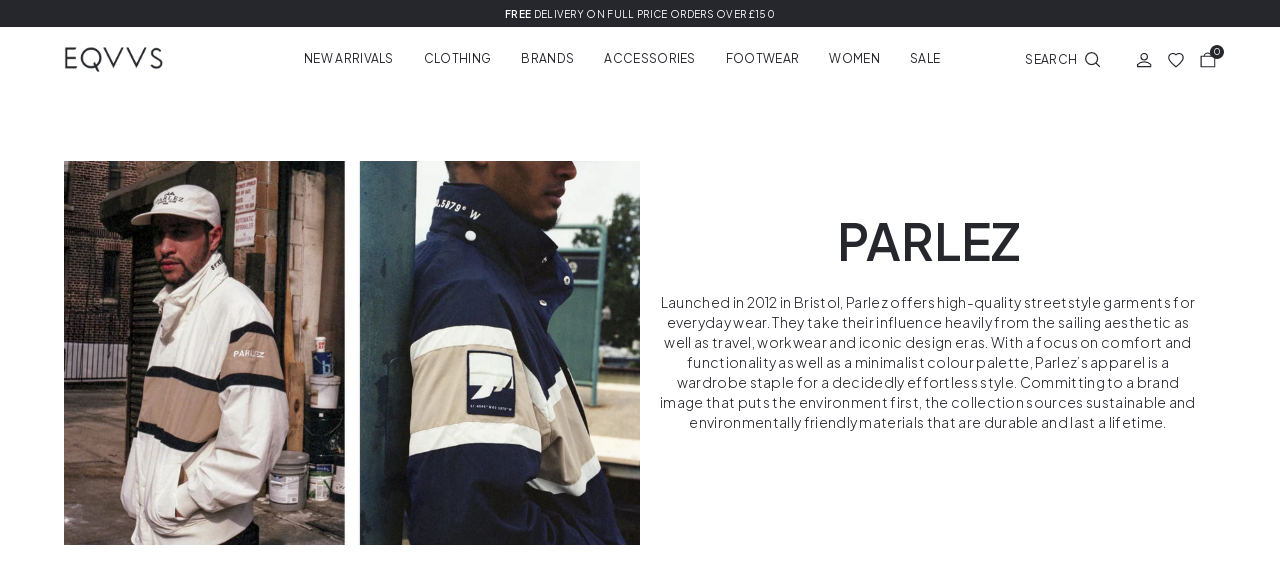

--- FILE ---
content_type: text/html; charset=utf-8
request_url: https://www.eqvvs.co.uk/pages/parlez
body_size: 31589
content:
<!doctype html>
<html class="no-js" lang="en">

<head>
<link rel='preconnect dns-prefetch' href='https://api.config-security.com/' crossorigin />
<link rel='preconnect dns-prefetch' href='https://conf.config-security.com/' crossorigin />
<link rel='preconnect dns-prefetch' href='https://whale.camera/' crossorigin />

    <meta charset="utf-8">
    <meta http-equiv="X-UA-Compatible" content="IE=edge">
    <meta name="viewport" content="width=device-width, initial-scale=1, maximum-scale=1">

    <meta name="theme-color" content="">

    

    

  <script src="https://storage.googleapis.com/tagalys-software-testing-assets/tagalys-a-b-testing-beta.min.js"></script>
    <script>
      var TagalysABTestingCustomizations = {
        collectionPageUrl: function(collection){
          return `${window.location.origin}/collections/${collection.handle}`
        }
      }
      
        TagalysABTesting.Collections.setUpRedirects({
          redirects: [{"from":{"id":665897697655,"handle":"joggers-b"},"to":{"id":"281503432899","handle":"joggers"}},{"from":{"id":668114583927,"handle":"sale-b"},"to":{"id":"281505366211","handle":"sale"}},{"from":{"id":668189491575,"handle":"sweats-hoodies-b"},"to":{"id":"281503236291","handle":"sweats-hoodies"}}],
          collectionPageUrl: TagalysABTestingCustomizations.collectionPageUrl
        })
    </script>

    


    
      <link rel="canonical" href="https://www.eqvvs.co.uk/pages/parlez">
    


  


    <link rel="preconnect" href="https://cdn.shopify.com" crossorigin><link rel="icon" type="image/png" sizes="32x32" href="//www.eqvvs.co.uk/cdn/shop/files/Favicon_32x32.png?v=1633696695">
    <link rel="icon" type="image/png" sizes="16x16" href="//www.eqvvs.co.uk/cdn/shop/files/Favicon_16x16.png?v=1633696695">
    
<title>sizeguide-parlez</title>
    <meta name="description" content=" Relaxed Fit Sweatshirts UK Size Fits Chest  Pit To Pit M 39&quot; - 40 &quot; 23&quot; L 42&quot; - 44&quot; 24&quot; XL 45&quot; - 46 &quot; 25&quot; XXL 47&quot; - 48&quot; 26&quot;   Shirts UK Size Fits Chest  Pit To Pit Collar size M 39&quot; - 40 &quot; L 42&quot; - 44&quot; XL 45&quot; - 46 &quot;   XXL 47&quot; - 48&quot;    Reg fit T-Shirts UK Size Fits Chest  Pit To Pit M 39&quot; - 40 &quot; 20.5&quot; L 42&quot; - 44&quot; 21.5&quot; ">
    

    

        
            <link rel="preconnect" href="https://fonts.googleapis.com">
            <link rel="preconnect" href="https://fonts.gstatic.com" crossorigin>
            <link href="https://fonts.googleapis.com/css2?family=Plus+Jakarta+Sans:wght@300;400;500;600&display=swap" rel="stylesheet">
        

        <meta name="google-site-verification" content="Jfwud6SdB71YelCM16ghQUm_Nm_JM7ltBt7siQ_Dv_c" />
  		<meta name="pinterest-site-verification" content="981e5d3217ce454c1bf84e5577951f62" />
    

    <meta property="og:site_name" content="EQVVS">
    <meta property="og:url" content="https://www.eqvvs.co.uk/pages/parlez">
    <meta property="og:title" content="sizeguide-parlez">
    <meta property="og:type" content="website">
    <meta property="og:description" content=" Relaxed Fit Sweatshirts UK Size Fits Chest  Pit To Pit M 39&quot; - 40 &quot; 23&quot; L 42&quot; - 44&quot; 24&quot; XL 45&quot; - 46 &quot; 25&quot; XXL 47&quot; - 48&quot; 26&quot;   Shirts UK Size Fits Chest  Pit To Pit Collar size M 39&quot; - 40 &quot; L 42&quot; - 44&quot; XL 45&quot; - 46 &quot;   XXL 47&quot; - 48&quot;    Reg fit T-Shirts UK Size Fits Chest  Pit To Pit M 39&quot; - 40 &quot; 20.5&quot; L 42&quot; - 44&quot; 21.5&quot; "><meta property="og:image" content="http://www.eqvvs.co.uk/cdn/shop/files/Asset_16_5bf4d77d-de0a-47f5-9805-8fd00048a304.png?v=1634300302">
    <meta property="og:image:secure_url" content="https://www.eqvvs.co.uk/cdn/shop/files/Asset_16_5bf4d77d-de0a-47f5-9805-8fd00048a304.png?v=1634300302">
    <meta property="og:image:width" content="1200">
    <meta property="og:image:height" content="628"><meta name="twitter:card" content="summary_large_image">
    <meta name="twitter:title" content="sizeguide-parlez">
    <meta name="twitter:description" content=" Relaxed Fit Sweatshirts UK Size Fits Chest  Pit To Pit M 39&quot; - 40 &quot; 23&quot; L 42&quot; - 44&quot; 24&quot; XL 45&quot; - 46 &quot; 25&quot; XXL 47&quot; - 48&quot; 26&quot;   Shirts UK Size Fits Chest  Pit To Pit Collar size M 39&quot; - 40 &quot; L 42&quot; - 44&quot; XL 45&quot; - 46 &quot;   XXL 47&quot; - 48&quot;    Reg fit T-Shirts UK Size Fits Chest  Pit To Pit M 39&quot; - 40 &quot; 20.5&quot; L 42&quot; - 44&quot; 21.5&quot; ">

    <script>
        let domain = 'eqvvs.myshopify.com';
        let currencySymbol = '£';
        let appSubdomain ='eqvvs-men';
        let sizedFavourites = {}
        try {
            sizedFavourites = JSON.parse(localStorage.getItem('sizedFavourites'));
            if(!sizedFavourites) {
                sizedFavourites = {};
            }
        } catch(e) {
            console.log("Favourites didn't parse")
        }

        

        
    </script>
    <script src="//www.eqvvs.co.uk/cdn/shop/t/39/assets/app.js?v=139291036141801396081726140412" defer="defer"></script>

    
    



    

    

    
        
      <script>window.performance && window.performance.mark && window.performance.mark('shopify.content_for_header.start');</script><meta name="facebook-domain-verification" content="8rt1f8mxwwww29q8bludhrom5b9p3m">
<meta id="shopify-digital-wallet" name="shopify-digital-wallet" content="/58332184771/digital_wallets/dialog">
<meta name="shopify-checkout-api-token" content="a96ffa910c58d798f438ba46b1a37b62">
<meta id="in-context-paypal-metadata" data-shop-id="58332184771" data-venmo-supported="false" data-environment="production" data-locale="en_US" data-paypal-v4="true" data-currency="GBP">
<script async="async" src="/checkouts/internal/preloads.js?locale=en-GB"></script>
<link rel="preconnect" href="https://shop.app" crossorigin="anonymous">
<script async="async" src="https://shop.app/checkouts/internal/preloads.js?locale=en-GB&shop_id=58332184771" crossorigin="anonymous"></script>
<script id="apple-pay-shop-capabilities" type="application/json">{"shopId":58332184771,"countryCode":"GB","currencyCode":"GBP","merchantCapabilities":["supports3DS"],"merchantId":"gid:\/\/shopify\/Shop\/58332184771","merchantName":"EQVVS","requiredBillingContactFields":["postalAddress","email","phone"],"requiredShippingContactFields":["postalAddress","email","phone"],"shippingType":"shipping","supportedNetworks":["visa","maestro","masterCard","amex","discover","elo"],"total":{"type":"pending","label":"EQVVS","amount":"1.00"},"shopifyPaymentsEnabled":true,"supportsSubscriptions":true}</script>
<script id="shopify-features" type="application/json">{"accessToken":"a96ffa910c58d798f438ba46b1a37b62","betas":["rich-media-storefront-analytics"],"domain":"www.eqvvs.co.uk","predictiveSearch":true,"shopId":58332184771,"locale":"en"}</script>
<script>var Shopify = Shopify || {};
Shopify.shop = "eqvvs.myshopify.com";
Shopify.locale = "en";
Shopify.currency = {"active":"GBP","rate":"1.0"};
Shopify.country = "GB";
Shopify.theme = {"name":"eqvvs-men\/main","id":131251208387,"schema_name":"Themekit template theme","schema_version":"1.0.0","theme_store_id":null,"role":"main"};
Shopify.theme.handle = "null";
Shopify.theme.style = {"id":null,"handle":null};
Shopify.cdnHost = "www.eqvvs.co.uk/cdn";
Shopify.routes = Shopify.routes || {};
Shopify.routes.root = "/";</script>
<script type="module">!function(o){(o.Shopify=o.Shopify||{}).modules=!0}(window);</script>
<script>!function(o){function n(){var o=[];function n(){o.push(Array.prototype.slice.apply(arguments))}return n.q=o,n}var t=o.Shopify=o.Shopify||{};t.loadFeatures=n(),t.autoloadFeatures=n()}(window);</script>
<script>
  window.ShopifyPay = window.ShopifyPay || {};
  window.ShopifyPay.apiHost = "shop.app\/pay";
  window.ShopifyPay.redirectState = null;
</script>
<script id="shop-js-analytics" type="application/json">{"pageType":"page"}</script>
<script defer="defer" async type="module" src="//www.eqvvs.co.uk/cdn/shopifycloud/shop-js/modules/v2/client.init-shop-cart-sync_C5BV16lS.en.esm.js"></script>
<script defer="defer" async type="module" src="//www.eqvvs.co.uk/cdn/shopifycloud/shop-js/modules/v2/chunk.common_CygWptCX.esm.js"></script>
<script type="module">
  await import("//www.eqvvs.co.uk/cdn/shopifycloud/shop-js/modules/v2/client.init-shop-cart-sync_C5BV16lS.en.esm.js");
await import("//www.eqvvs.co.uk/cdn/shopifycloud/shop-js/modules/v2/chunk.common_CygWptCX.esm.js");

  window.Shopify.SignInWithShop?.initShopCartSync?.({"fedCMEnabled":true,"windoidEnabled":true});

</script>
<script>
  window.Shopify = window.Shopify || {};
  if (!window.Shopify.featureAssets) window.Shopify.featureAssets = {};
  window.Shopify.featureAssets['shop-js'] = {"shop-cart-sync":["modules/v2/client.shop-cart-sync_ZFArdW7E.en.esm.js","modules/v2/chunk.common_CygWptCX.esm.js"],"init-fed-cm":["modules/v2/client.init-fed-cm_CmiC4vf6.en.esm.js","modules/v2/chunk.common_CygWptCX.esm.js"],"shop-button":["modules/v2/client.shop-button_tlx5R9nI.en.esm.js","modules/v2/chunk.common_CygWptCX.esm.js"],"shop-cash-offers":["modules/v2/client.shop-cash-offers_DOA2yAJr.en.esm.js","modules/v2/chunk.common_CygWptCX.esm.js","modules/v2/chunk.modal_D71HUcav.esm.js"],"init-windoid":["modules/v2/client.init-windoid_sURxWdc1.en.esm.js","modules/v2/chunk.common_CygWptCX.esm.js"],"shop-toast-manager":["modules/v2/client.shop-toast-manager_ClPi3nE9.en.esm.js","modules/v2/chunk.common_CygWptCX.esm.js"],"init-shop-email-lookup-coordinator":["modules/v2/client.init-shop-email-lookup-coordinator_B8hsDcYM.en.esm.js","modules/v2/chunk.common_CygWptCX.esm.js"],"init-shop-cart-sync":["modules/v2/client.init-shop-cart-sync_C5BV16lS.en.esm.js","modules/v2/chunk.common_CygWptCX.esm.js"],"avatar":["modules/v2/client.avatar_BTnouDA3.en.esm.js"],"pay-button":["modules/v2/client.pay-button_FdsNuTd3.en.esm.js","modules/v2/chunk.common_CygWptCX.esm.js"],"init-customer-accounts":["modules/v2/client.init-customer-accounts_DxDtT_ad.en.esm.js","modules/v2/client.shop-login-button_C5VAVYt1.en.esm.js","modules/v2/chunk.common_CygWptCX.esm.js","modules/v2/chunk.modal_D71HUcav.esm.js"],"init-shop-for-new-customer-accounts":["modules/v2/client.init-shop-for-new-customer-accounts_ChsxoAhi.en.esm.js","modules/v2/client.shop-login-button_C5VAVYt1.en.esm.js","modules/v2/chunk.common_CygWptCX.esm.js","modules/v2/chunk.modal_D71HUcav.esm.js"],"shop-login-button":["modules/v2/client.shop-login-button_C5VAVYt1.en.esm.js","modules/v2/chunk.common_CygWptCX.esm.js","modules/v2/chunk.modal_D71HUcav.esm.js"],"init-customer-accounts-sign-up":["modules/v2/client.init-customer-accounts-sign-up_CPSyQ0Tj.en.esm.js","modules/v2/client.shop-login-button_C5VAVYt1.en.esm.js","modules/v2/chunk.common_CygWptCX.esm.js","modules/v2/chunk.modal_D71HUcav.esm.js"],"shop-follow-button":["modules/v2/client.shop-follow-button_Cva4Ekp9.en.esm.js","modules/v2/chunk.common_CygWptCX.esm.js","modules/v2/chunk.modal_D71HUcav.esm.js"],"checkout-modal":["modules/v2/client.checkout-modal_BPM8l0SH.en.esm.js","modules/v2/chunk.common_CygWptCX.esm.js","modules/v2/chunk.modal_D71HUcav.esm.js"],"lead-capture":["modules/v2/client.lead-capture_Bi8yE_yS.en.esm.js","modules/v2/chunk.common_CygWptCX.esm.js","modules/v2/chunk.modal_D71HUcav.esm.js"],"shop-login":["modules/v2/client.shop-login_D6lNrXab.en.esm.js","modules/v2/chunk.common_CygWptCX.esm.js","modules/v2/chunk.modal_D71HUcav.esm.js"],"payment-terms":["modules/v2/client.payment-terms_CZxnsJam.en.esm.js","modules/v2/chunk.common_CygWptCX.esm.js","modules/v2/chunk.modal_D71HUcav.esm.js"]};
</script>
<script>(function() {
  var isLoaded = false;
  function asyncLoad() {
    if (isLoaded) return;
    isLoaded = true;
    var urls = ["\/\/swymv3pro-01.azureedge.net\/code\/swym-shopify.js?shop=eqvvs.myshopify.com","https:\/\/intg.snapchat.com\/shopify\/shopify-scevent-init.js?id=75411d16-faa9-48f0-8769-f475be065355\u0026shop=eqvvs.myshopify.com","https:\/\/app.kiwisizing.com\/web\/js\/dist\/kiwiSizing\/plugin\/SizingPlugin.prod.js?v=330\u0026shop=eqvvs.myshopify.com","https:\/\/static-us.afterpay.com\/shopify\/afterpay-attract\/afterpay-attract-widget.js?shop=eqvvs.myshopify.com","https:\/\/dr4qe3ddw9y32.cloudfront.net\/awin-shopify-integration-code.js?aid=7684\u0026v=shopifyApp_5.2.3\u0026ts=1760023469715\u0026shop=eqvvs.myshopify.com","https:\/\/omnisnippet1.com\/platforms\/shopify.js?source=scriptTag\u0026v=2025-05-14T12\u0026shop=eqvvs.myshopify.com","https:\/\/s3.eu-west-1.amazonaws.com\/production-klarna-il-shopify-osm\/0b7fe7c4a98ef8166eeafee767bc667686567a25\/eqvvs.myshopify.com-1764774180875.js?shop=eqvvs.myshopify.com"];
    for (var i = 0; i < urls.length; i++) {
      var s = document.createElement('script');
      s.type = 'text/javascript';
      s.async = true;
      s.src = urls[i];
      var x = document.getElementsByTagName('script')[0];
      x.parentNode.insertBefore(s, x);
    }
  };
  if(window.attachEvent) {
    window.attachEvent('onload', asyncLoad);
  } else {
    window.addEventListener('load', asyncLoad, false);
  }
})();</script>
<script id="__st">var __st={"a":58332184771,"offset":0,"reqid":"706ac012-7fba-4af7-a0ed-f73874385e68-1768661619","pageurl":"www.eqvvs.co.uk\/pages\/parlez","s":"pages-86807937219","u":"d2625876be5d","p":"page","rtyp":"page","rid":86807937219};</script>
<script>window.ShopifyPaypalV4VisibilityTracking = true;</script>
<script id="captcha-bootstrap">!function(){'use strict';const t='contact',e='account',n='new_comment',o=[[t,t],['blogs',n],['comments',n],[t,'customer']],c=[[e,'customer_login'],[e,'guest_login'],[e,'recover_customer_password'],[e,'create_customer']],r=t=>t.map((([t,e])=>`form[action*='/${t}']:not([data-nocaptcha='true']) input[name='form_type'][value='${e}']`)).join(','),a=t=>()=>t?[...document.querySelectorAll(t)].map((t=>t.form)):[];function s(){const t=[...o],e=r(t);return a(e)}const i='password',u='form_key',d=['recaptcha-v3-token','g-recaptcha-response','h-captcha-response',i],f=()=>{try{return window.sessionStorage}catch{return}},m='__shopify_v',_=t=>t.elements[u];function p(t,e,n=!1){try{const o=window.sessionStorage,c=JSON.parse(o.getItem(e)),{data:r}=function(t){const{data:e,action:n}=t;return t[m]||n?{data:e,action:n}:{data:t,action:n}}(c);for(const[e,n]of Object.entries(r))t.elements[e]&&(t.elements[e].value=n);n&&o.removeItem(e)}catch(o){console.error('form repopulation failed',{error:o})}}const l='form_type',E='cptcha';function T(t){t.dataset[E]=!0}const w=window,h=w.document,L='Shopify',v='ce_forms',y='captcha';let A=!1;((t,e)=>{const n=(g='f06e6c50-85a8-45c8-87d0-21a2b65856fe',I='https://cdn.shopify.com/shopifycloud/storefront-forms-hcaptcha/ce_storefront_forms_captcha_hcaptcha.v1.5.2.iife.js',D={infoText:'Protected by hCaptcha',privacyText:'Privacy',termsText:'Terms'},(t,e,n)=>{const o=w[L][v],c=o.bindForm;if(c)return c(t,g,e,D).then(n);var r;o.q.push([[t,g,e,D],n]),r=I,A||(h.body.append(Object.assign(h.createElement('script'),{id:'captcha-provider',async:!0,src:r})),A=!0)});var g,I,D;w[L]=w[L]||{},w[L][v]=w[L][v]||{},w[L][v].q=[],w[L][y]=w[L][y]||{},w[L][y].protect=function(t,e){n(t,void 0,e),T(t)},Object.freeze(w[L][y]),function(t,e,n,w,h,L){const[v,y,A,g]=function(t,e,n){const i=e?o:[],u=t?c:[],d=[...i,...u],f=r(d),m=r(i),_=r(d.filter((([t,e])=>n.includes(e))));return[a(f),a(m),a(_),s()]}(w,h,L),I=t=>{const e=t.target;return e instanceof HTMLFormElement?e:e&&e.form},D=t=>v().includes(t);t.addEventListener('submit',(t=>{const e=I(t);if(!e)return;const n=D(e)&&!e.dataset.hcaptchaBound&&!e.dataset.recaptchaBound,o=_(e),c=g().includes(e)&&(!o||!o.value);(n||c)&&t.preventDefault(),c&&!n&&(function(t){try{if(!f())return;!function(t){const e=f();if(!e)return;const n=_(t);if(!n)return;const o=n.value;o&&e.removeItem(o)}(t);const e=Array.from(Array(32),(()=>Math.random().toString(36)[2])).join('');!function(t,e){_(t)||t.append(Object.assign(document.createElement('input'),{type:'hidden',name:u})),t.elements[u].value=e}(t,e),function(t,e){const n=f();if(!n)return;const o=[...t.querySelectorAll(`input[type='${i}']`)].map((({name:t})=>t)),c=[...d,...o],r={};for(const[a,s]of new FormData(t).entries())c.includes(a)||(r[a]=s);n.setItem(e,JSON.stringify({[m]:1,action:t.action,data:r}))}(t,e)}catch(e){console.error('failed to persist form',e)}}(e),e.submit())}));const S=(t,e)=>{t&&!t.dataset[E]&&(n(t,e.some((e=>e===t))),T(t))};for(const o of['focusin','change'])t.addEventListener(o,(t=>{const e=I(t);D(e)&&S(e,y())}));const B=e.get('form_key'),M=e.get(l),P=B&&M;t.addEventListener('DOMContentLoaded',(()=>{const t=y();if(P)for(const e of t)e.elements[l].value===M&&p(e,B);[...new Set([...A(),...v().filter((t=>'true'===t.dataset.shopifyCaptcha))])].forEach((e=>S(e,t)))}))}(h,new URLSearchParams(w.location.search),n,t,e,['guest_login'])})(!0,!0)}();</script>
<script integrity="sha256-4kQ18oKyAcykRKYeNunJcIwy7WH5gtpwJnB7kiuLZ1E=" data-source-attribution="shopify.loadfeatures" defer="defer" src="//www.eqvvs.co.uk/cdn/shopifycloud/storefront/assets/storefront/load_feature-a0a9edcb.js" crossorigin="anonymous"></script>
<script crossorigin="anonymous" defer="defer" src="//www.eqvvs.co.uk/cdn/shopifycloud/storefront/assets/shopify_pay/storefront-65b4c6d7.js?v=20250812"></script>
<script data-source-attribution="shopify.dynamic_checkout.dynamic.init">var Shopify=Shopify||{};Shopify.PaymentButton=Shopify.PaymentButton||{isStorefrontPortableWallets:!0,init:function(){window.Shopify.PaymentButton.init=function(){};var t=document.createElement("script");t.src="https://www.eqvvs.co.uk/cdn/shopifycloud/portable-wallets/latest/portable-wallets.en.js",t.type="module",document.head.appendChild(t)}};
</script>
<script data-source-attribution="shopify.dynamic_checkout.buyer_consent">
  function portableWalletsHideBuyerConsent(e){var t=document.getElementById("shopify-buyer-consent"),n=document.getElementById("shopify-subscription-policy-button");t&&n&&(t.classList.add("hidden"),t.setAttribute("aria-hidden","true"),n.removeEventListener("click",e))}function portableWalletsShowBuyerConsent(e){var t=document.getElementById("shopify-buyer-consent"),n=document.getElementById("shopify-subscription-policy-button");t&&n&&(t.classList.remove("hidden"),t.removeAttribute("aria-hidden"),n.addEventListener("click",e))}window.Shopify?.PaymentButton&&(window.Shopify.PaymentButton.hideBuyerConsent=portableWalletsHideBuyerConsent,window.Shopify.PaymentButton.showBuyerConsent=portableWalletsShowBuyerConsent);
</script>
<script data-source-attribution="shopify.dynamic_checkout.cart.bootstrap">document.addEventListener("DOMContentLoaded",(function(){function t(){return document.querySelector("shopify-accelerated-checkout-cart, shopify-accelerated-checkout")}if(t())Shopify.PaymentButton.init();else{new MutationObserver((function(e,n){t()&&(Shopify.PaymentButton.init(),n.disconnect())})).observe(document.body,{childList:!0,subtree:!0})}}));
</script>
<link id="shopify-accelerated-checkout-styles" rel="stylesheet" media="screen" href="https://www.eqvvs.co.uk/cdn/shopifycloud/portable-wallets/latest/accelerated-checkout-backwards-compat.css" crossorigin="anonymous">
<style id="shopify-accelerated-checkout-cart">
        #shopify-buyer-consent {
  margin-top: 1em;
  display: inline-block;
  width: 100%;
}

#shopify-buyer-consent.hidden {
  display: none;
}

#shopify-subscription-policy-button {
  background: none;
  border: none;
  padding: 0;
  text-decoration: underline;
  font-size: inherit;
  cursor: pointer;
}

#shopify-subscription-policy-button::before {
  box-shadow: none;
}

      </style>

<script>window.performance && window.performance.mark && window.performance.mark('shopify.content_for_header.end');</script>
    
    

    <script>document.documentElement.className = document.documentElement.className.replace('no-js', 'js');</script>

    

    
    <link href="//www.eqvvs.co.uk/cdn/shop/t/39/assets/mens.css?v=134485383396774115581758034828" rel="stylesheet" type="text/css" media="all" />
    

    
        <script src="https://www.googleoptimize.com/optimize.js?id=OPT-TJ8BXBD"></script>
    

    <script src="//cdn.codeblackbelt.com/js/modules/frequently-bought-together/main.min.js?shop=eqvvs.myshopify.com" defer></script>

    <meta name="facebook-domain-verification" content="xqjtntg6sodmefmt7af2p7ck3rdgch" />
    <script src="//www.eqvvs.co.uk/cdn/shop/t/39/assets/lazysizes.min.js?v=92021422018192150581690452445" async="async"></script>

    
        <!-- Google Tag Manager -->
        <script>(function(w,d,s,l,i){w[l]=w[l]||[];w[l].push({'gtm.start':
            new Date().getTime(),event:'gtm.js'});var f=d.getElementsByTagName(s)[0],
            j=d.createElement(s),dl=l!='dataLayer'?'&l='+l:'';j.async=true;j.src=
            'https://www.googletagmanager.com/gtm.js?id='+i+dl;f.parentNode.insertBefore(j,f);
            })(window,document,'script','dataLayer','GTM-54J6LMZ');</script>
            <!-- End Google Tag Manager -->
    

    
        <script>
window.KiwiSizing = window.KiwiSizing === undefined ? {} : window.KiwiSizing;
KiwiSizing.shop = "eqvvs.myshopify.com";


</script>
    

    


<!-- BEGIN app block: shopify://apps/triplewhale/blocks/triple_pixel_snippet/483d496b-3f1a-4609-aea7-8eee3b6b7a2a --><link rel='preconnect dns-prefetch' href='https://api.config-security.com/' crossorigin />
<link rel='preconnect dns-prefetch' href='https://conf.config-security.com/' crossorigin />
<script>
/* >> TriplePixel :: start*/
window.TriplePixelData={TripleName:"eqvvs.myshopify.com",ver:"2.16",plat:"SHOPIFY",isHeadless:false,src:'SHOPIFY_EXT',product:{id:"",name:``,price:"",variant:""},search:"",collection:"",cart:"",template:"page",curr:"GBP" || "GBP"},function(W,H,A,L,E,_,B,N){function O(U,T,P,H,R){void 0===R&&(R=!1),H=new XMLHttpRequest,P?(H.open("POST",U,!0),H.setRequestHeader("Content-Type","text/plain")):H.open("GET",U,!0),H.send(JSON.stringify(P||{})),H.onreadystatechange=function(){4===H.readyState&&200===H.status?(R=H.responseText,U.includes("/first")?eval(R):P||(N[B]=R)):(299<H.status||H.status<200)&&T&&!R&&(R=!0,O(U,T-1,P))}}if(N=window,!N[H+"sn"]){N[H+"sn"]=1,L=function(){return Date.now().toString(36)+"_"+Math.random().toString(36)};try{A.setItem(H,1+(0|A.getItem(H)||0)),(E=JSON.parse(A.getItem(H+"U")||"[]")).push({u:location.href,r:document.referrer,t:Date.now(),id:L()}),A.setItem(H+"U",JSON.stringify(E))}catch(e){}var i,m,p;A.getItem('"!nC`')||(_=A,A=N,A[H]||(E=A[H]=function(t,e,i){return void 0===i&&(i=[]),"State"==t?E.s:(W=L(),(E._q=E._q||[]).push([W,t,e].concat(i)),W)},E.s="Installed",E._q=[],E.ch=W,B="configSecurityConfModel",N[B]=1,O("https://conf.config-security.com/model",5),i=L(),m=A[atob("c2NyZWVu")],_.setItem("di_pmt_wt",i),p={id:i,action:"profile",avatar:_.getItem("auth-security_rand_salt_"),time:m[atob("d2lkdGg=")]+":"+m[atob("aGVpZ2h0")],host:A.TriplePixelData.TripleName,plat:A.TriplePixelData.plat,url:window.location.href.slice(0,500),ref:document.referrer,ver:A.TriplePixelData.ver},O("https://api.config-security.com/event",5,p),O("https://api.config-security.com/first?host=".concat(p.host,"&plat=").concat(p.plat),5)))}}("","TriplePixel",localStorage);
/* << TriplePixel :: end*/
</script>



<!-- END app block --><link href="https://monorail-edge.shopifysvc.com" rel="dns-prefetch">
<script>(function(){if ("sendBeacon" in navigator && "performance" in window) {try {var session_token_from_headers = performance.getEntriesByType('navigation')[0].serverTiming.find(x => x.name == '_s').description;} catch {var session_token_from_headers = undefined;}var session_cookie_matches = document.cookie.match(/_shopify_s=([^;]*)/);var session_token_from_cookie = session_cookie_matches && session_cookie_matches.length === 2 ? session_cookie_matches[1] : "";var session_token = session_token_from_headers || session_token_from_cookie || "";function handle_abandonment_event(e) {var entries = performance.getEntries().filter(function(entry) {return /monorail-edge.shopifysvc.com/.test(entry.name);});if (!window.abandonment_tracked && entries.length === 0) {window.abandonment_tracked = true;var currentMs = Date.now();var navigation_start = performance.timing.navigationStart;var payload = {shop_id: 58332184771,url: window.location.href,navigation_start,duration: currentMs - navigation_start,session_token,page_type: "page"};window.navigator.sendBeacon("https://monorail-edge.shopifysvc.com/v1/produce", JSON.stringify({schema_id: "online_store_buyer_site_abandonment/1.1",payload: payload,metadata: {event_created_at_ms: currentMs,event_sent_at_ms: currentMs}}));}}window.addEventListener('pagehide', handle_abandonment_event);}}());</script>
<script id="web-pixels-manager-setup">(function e(e,d,r,n,o){if(void 0===o&&(o={}),!Boolean(null===(a=null===(i=window.Shopify)||void 0===i?void 0:i.analytics)||void 0===a?void 0:a.replayQueue)){var i,a;window.Shopify=window.Shopify||{};var t=window.Shopify;t.analytics=t.analytics||{};var s=t.analytics;s.replayQueue=[],s.publish=function(e,d,r){return s.replayQueue.push([e,d,r]),!0};try{self.performance.mark("wpm:start")}catch(e){}var l=function(){var e={modern:/Edge?\/(1{2}[4-9]|1[2-9]\d|[2-9]\d{2}|\d{4,})\.\d+(\.\d+|)|Firefox\/(1{2}[4-9]|1[2-9]\d|[2-9]\d{2}|\d{4,})\.\d+(\.\d+|)|Chrom(ium|e)\/(9{2}|\d{3,})\.\d+(\.\d+|)|(Maci|X1{2}).+ Version\/(15\.\d+|(1[6-9]|[2-9]\d|\d{3,})\.\d+)([,.]\d+|)( \(\w+\)|)( Mobile\/\w+|) Safari\/|Chrome.+OPR\/(9{2}|\d{3,})\.\d+\.\d+|(CPU[ +]OS|iPhone[ +]OS|CPU[ +]iPhone|CPU IPhone OS|CPU iPad OS)[ +]+(15[._]\d+|(1[6-9]|[2-9]\d|\d{3,})[._]\d+)([._]\d+|)|Android:?[ /-](13[3-9]|1[4-9]\d|[2-9]\d{2}|\d{4,})(\.\d+|)(\.\d+|)|Android.+Firefox\/(13[5-9]|1[4-9]\d|[2-9]\d{2}|\d{4,})\.\d+(\.\d+|)|Android.+Chrom(ium|e)\/(13[3-9]|1[4-9]\d|[2-9]\d{2}|\d{4,})\.\d+(\.\d+|)|SamsungBrowser\/([2-9]\d|\d{3,})\.\d+/,legacy:/Edge?\/(1[6-9]|[2-9]\d|\d{3,})\.\d+(\.\d+|)|Firefox\/(5[4-9]|[6-9]\d|\d{3,})\.\d+(\.\d+|)|Chrom(ium|e)\/(5[1-9]|[6-9]\d|\d{3,})\.\d+(\.\d+|)([\d.]+$|.*Safari\/(?![\d.]+ Edge\/[\d.]+$))|(Maci|X1{2}).+ Version\/(10\.\d+|(1[1-9]|[2-9]\d|\d{3,})\.\d+)([,.]\d+|)( \(\w+\)|)( Mobile\/\w+|) Safari\/|Chrome.+OPR\/(3[89]|[4-9]\d|\d{3,})\.\d+\.\d+|(CPU[ +]OS|iPhone[ +]OS|CPU[ +]iPhone|CPU IPhone OS|CPU iPad OS)[ +]+(10[._]\d+|(1[1-9]|[2-9]\d|\d{3,})[._]\d+)([._]\d+|)|Android:?[ /-](13[3-9]|1[4-9]\d|[2-9]\d{2}|\d{4,})(\.\d+|)(\.\d+|)|Mobile Safari.+OPR\/([89]\d|\d{3,})\.\d+\.\d+|Android.+Firefox\/(13[5-9]|1[4-9]\d|[2-9]\d{2}|\d{4,})\.\d+(\.\d+|)|Android.+Chrom(ium|e)\/(13[3-9]|1[4-9]\d|[2-9]\d{2}|\d{4,})\.\d+(\.\d+|)|Android.+(UC? ?Browser|UCWEB|U3)[ /]?(15\.([5-9]|\d{2,})|(1[6-9]|[2-9]\d|\d{3,})\.\d+)\.\d+|SamsungBrowser\/(5\.\d+|([6-9]|\d{2,})\.\d+)|Android.+MQ{2}Browser\/(14(\.(9|\d{2,})|)|(1[5-9]|[2-9]\d|\d{3,})(\.\d+|))(\.\d+|)|K[Aa][Ii]OS\/(3\.\d+|([4-9]|\d{2,})\.\d+)(\.\d+|)/},d=e.modern,r=e.legacy,n=navigator.userAgent;return n.match(d)?"modern":n.match(r)?"legacy":"unknown"}(),u="modern"===l?"modern":"legacy",c=(null!=n?n:{modern:"",legacy:""})[u],f=function(e){return[e.baseUrl,"/wpm","/b",e.hashVersion,"modern"===e.buildTarget?"m":"l",".js"].join("")}({baseUrl:d,hashVersion:r,buildTarget:u}),m=function(e){var d=e.version,r=e.bundleTarget,n=e.surface,o=e.pageUrl,i=e.monorailEndpoint;return{emit:function(e){var a=e.status,t=e.errorMsg,s=(new Date).getTime(),l=JSON.stringify({metadata:{event_sent_at_ms:s},events:[{schema_id:"web_pixels_manager_load/3.1",payload:{version:d,bundle_target:r,page_url:o,status:a,surface:n,error_msg:t},metadata:{event_created_at_ms:s}}]});if(!i)return console&&console.warn&&console.warn("[Web Pixels Manager] No Monorail endpoint provided, skipping logging."),!1;try{return self.navigator.sendBeacon.bind(self.navigator)(i,l)}catch(e){}var u=new XMLHttpRequest;try{return u.open("POST",i,!0),u.setRequestHeader("Content-Type","text/plain"),u.send(l),!0}catch(e){return console&&console.warn&&console.warn("[Web Pixels Manager] Got an unhandled error while logging to Monorail."),!1}}}}({version:r,bundleTarget:l,surface:e.surface,pageUrl:self.location.href,monorailEndpoint:e.monorailEndpoint});try{o.browserTarget=l,function(e){var d=e.src,r=e.async,n=void 0===r||r,o=e.onload,i=e.onerror,a=e.sri,t=e.scriptDataAttributes,s=void 0===t?{}:t,l=document.createElement("script"),u=document.querySelector("head"),c=document.querySelector("body");if(l.async=n,l.src=d,a&&(l.integrity=a,l.crossOrigin="anonymous"),s)for(var f in s)if(Object.prototype.hasOwnProperty.call(s,f))try{l.dataset[f]=s[f]}catch(e){}if(o&&l.addEventListener("load",o),i&&l.addEventListener("error",i),u)u.appendChild(l);else{if(!c)throw new Error("Did not find a head or body element to append the script");c.appendChild(l)}}({src:f,async:!0,onload:function(){if(!function(){var e,d;return Boolean(null===(d=null===(e=window.Shopify)||void 0===e?void 0:e.analytics)||void 0===d?void 0:d.initialized)}()){var d=window.webPixelsManager.init(e)||void 0;if(d){var r=window.Shopify.analytics;r.replayQueue.forEach((function(e){var r=e[0],n=e[1],o=e[2];d.publishCustomEvent(r,n,o)})),r.replayQueue=[],r.publish=d.publishCustomEvent,r.visitor=d.visitor,r.initialized=!0}}},onerror:function(){return m.emit({status:"failed",errorMsg:"".concat(f," has failed to load")})},sri:function(e){var d=/^sha384-[A-Za-z0-9+/=]+$/;return"string"==typeof e&&d.test(e)}(c)?c:"",scriptDataAttributes:o}),m.emit({status:"loading"})}catch(e){m.emit({status:"failed",errorMsg:(null==e?void 0:e.message)||"Unknown error"})}}})({shopId: 58332184771,storefrontBaseUrl: "https://www.eqvvs.co.uk",extensionsBaseUrl: "https://extensions.shopifycdn.com/cdn/shopifycloud/web-pixels-manager",monorailEndpoint: "https://monorail-edge.shopifysvc.com/unstable/produce_batch",surface: "storefront-renderer",enabledBetaFlags: ["2dca8a86"],webPixelsConfigList: [{"id":"1839399287","configuration":"{\"pixel_configuration\":\"{\\\"api_configuration\\\":{\\\"api_server\\\":\\\"https:\\\/\\\/api-r4.tagalys.com\\\",\\\"client_code\\\":\\\"2B218AA0EB81908E\\\",\\\"api_key\\\":\\\"5558462c3d40e2549671a04e382e8408\\\",\\\"store_id\\\":\\\"58332184771\\\"},\\\"whitelisted_events\\\":[\\\"checkout_completed\\\"]}\"}","eventPayloadVersion":"v1","runtimeContext":"STRICT","scriptVersion":"4f61d306e9b9eb5fdb16cef0b18dd480","type":"APP","apiClientId":3369055,"privacyPurposes":["ANALYTICS","MARKETING","PREFERENCES"],"dataSharingAdjustments":{"protectedCustomerApprovalScopes":["read_customer_personal_data"]}},{"id":"1762328951","configuration":"{\"shopId\":\"eqvvs.myshopify.com\"}","eventPayloadVersion":"v1","runtimeContext":"STRICT","scriptVersion":"674c31de9c131805829c42a983792da6","type":"APP","apiClientId":2753413,"privacyPurposes":["ANALYTICS","MARKETING","SALE_OF_DATA"],"dataSharingAdjustments":{"protectedCustomerApprovalScopes":["read_customer_address","read_customer_email","read_customer_name","read_customer_personal_data","read_customer_phone"]}},{"id":"1666515319","configuration":"{\"advertiserId\":\"7684\",\"shopDomain\":\"eqvvs.myshopify.com\",\"appVersion\":\"shopifyApp_5.2.3\"}","eventPayloadVersion":"v1","runtimeContext":"STRICT","scriptVersion":"345f65b176381dab55a1e90a8420171f","type":"APP","apiClientId":2887701,"privacyPurposes":["ANALYTICS","MARKETING"],"dataSharingAdjustments":{"protectedCustomerApprovalScopes":["read_customer_personal_data"]}},{"id":"342819011","configuration":"{\"config\":\"{\\\"google_tag_ids\\\":[\\\"G-QXLCWNDE7P\\\",\\\"AW-964857805\\\"],\\\"gtag_events\\\":[{\\\"type\\\":\\\"search\\\",\\\"action_label\\\":[\\\"G-QXLCWNDE7P\\\",\\\"AW-964857805\\\/GbOKCKeztNIaEM2fiswD\\\"]},{\\\"type\\\":\\\"begin_checkout\\\",\\\"action_label\\\":[\\\"G-QXLCWNDE7P\\\",\\\"AW-964857805\\\/J0vNCJuztNIaEM2fiswD\\\"]},{\\\"type\\\":\\\"view_item\\\",\\\"action_label\\\":[\\\"G-QXLCWNDE7P\\\",\\\"AW-964857805\\\/YQEMCKSztNIaEM2fiswD\\\"]},{\\\"type\\\":\\\"purchase\\\",\\\"action_label\\\":[\\\"G-QXLCWNDE7P\\\",\\\"AW-964857805\\\/VpdqCJiztNIaEM2fiswD\\\",\\\"AW-964857805\\\/kAnJCIWg5YsCEM2fiswD\\\"]},{\\\"type\\\":\\\"page_view\\\",\\\"action_label\\\":[\\\"G-QXLCWNDE7P\\\",\\\"AW-964857805\\\/YpjyCKGztNIaEM2fiswD\\\"]},{\\\"type\\\":\\\"add_payment_info\\\",\\\"action_label\\\":[\\\"G-QXLCWNDE7P\\\",\\\"AW-964857805\\\/wEZrCM62tNIaEM2fiswD\\\"]},{\\\"type\\\":\\\"add_to_cart\\\",\\\"action_label\\\":[\\\"G-QXLCWNDE7P\\\",\\\"AW-964857805\\\/yGeXCJ6ztNIaEM2fiswD\\\"]}],\\\"enable_monitoring_mode\\\":false}\"}","eventPayloadVersion":"v1","runtimeContext":"OPEN","scriptVersion":"b2a88bafab3e21179ed38636efcd8a93","type":"APP","apiClientId":1780363,"privacyPurposes":[],"dataSharingAdjustments":{"protectedCustomerApprovalScopes":["read_customer_address","read_customer_email","read_customer_name","read_customer_personal_data","read_customer_phone"]}},{"id":"144441539","configuration":"{\"pixel_id\":\"1433797746943289\",\"pixel_type\":\"facebook_pixel\",\"metaapp_system_user_token\":\"-\"}","eventPayloadVersion":"v1","runtimeContext":"OPEN","scriptVersion":"ca16bc87fe92b6042fbaa3acc2fbdaa6","type":"APP","apiClientId":2329312,"privacyPurposes":["ANALYTICS","MARKETING","SALE_OF_DATA"],"dataSharingAdjustments":{"protectedCustomerApprovalScopes":["read_customer_address","read_customer_email","read_customer_name","read_customer_personal_data","read_customer_phone"]}},{"id":"115343555","configuration":"{\"apiURL\":\"https:\/\/api.omnisend.com\",\"appURL\":\"https:\/\/app.omnisend.com\",\"brandID\":\"6155892ebbec3a001b350d8a\",\"trackingURL\":\"https:\/\/wt.omnisendlink.com\"}","eventPayloadVersion":"v1","runtimeContext":"STRICT","scriptVersion":"aa9feb15e63a302383aa48b053211bbb","type":"APP","apiClientId":186001,"privacyPurposes":["ANALYTICS","MARKETING","SALE_OF_DATA"],"dataSharingAdjustments":{"protectedCustomerApprovalScopes":["read_customer_address","read_customer_email","read_customer_name","read_customer_personal_data","read_customer_phone"]}},{"id":"113836227","configuration":"{\"partnerId\": \"50814\", \"environment\": \"prod\", \"countryCode\": \"GB\", \"logLevel\": \"debug\"}","eventPayloadVersion":"v1","runtimeContext":"STRICT","scriptVersion":"3add57fd2056b63da5cf857b4ed8b1f3","type":"APP","apiClientId":5829751,"privacyPurposes":["ANALYTICS","MARKETING","SALE_OF_DATA"],"dataSharingAdjustments":{"protectedCustomerApprovalScopes":[]}},{"id":"49643715","configuration":"{\"tagID\":\"2613852725900\"}","eventPayloadVersion":"v1","runtimeContext":"STRICT","scriptVersion":"18031546ee651571ed29edbe71a3550b","type":"APP","apiClientId":3009811,"privacyPurposes":["ANALYTICS","MARKETING","SALE_OF_DATA"],"dataSharingAdjustments":{"protectedCustomerApprovalScopes":["read_customer_address","read_customer_email","read_customer_name","read_customer_personal_data","read_customer_phone"]}},{"id":"9044163","configuration":"{\"myshopifyDomain\":\"eqvvs.myshopify.com\"}","eventPayloadVersion":"v1","runtimeContext":"STRICT","scriptVersion":"23b97d18e2aa74363140dc29c9284e87","type":"APP","apiClientId":2775569,"privacyPurposes":["ANALYTICS","MARKETING","SALE_OF_DATA"],"dataSharingAdjustments":{"protectedCustomerApprovalScopes":["read_customer_address","read_customer_email","read_customer_name","read_customer_phone","read_customer_personal_data"]}},{"id":"3473603","configuration":"{\"pixelId\":\"75411d16-faa9-48f0-8769-f475be065355\"}","eventPayloadVersion":"v1","runtimeContext":"STRICT","scriptVersion":"c119f01612c13b62ab52809eb08154bb","type":"APP","apiClientId":2556259,"privacyPurposes":["ANALYTICS","MARKETING","SALE_OF_DATA"],"dataSharingAdjustments":{"protectedCustomerApprovalScopes":["read_customer_address","read_customer_email","read_customer_name","read_customer_personal_data","read_customer_phone"]}},{"id":"shopify-app-pixel","configuration":"{}","eventPayloadVersion":"v1","runtimeContext":"STRICT","scriptVersion":"0450","apiClientId":"shopify-pixel","type":"APP","privacyPurposes":["ANALYTICS","MARKETING"]},{"id":"shopify-custom-pixel","eventPayloadVersion":"v1","runtimeContext":"LAX","scriptVersion":"0450","apiClientId":"shopify-pixel","type":"CUSTOM","privacyPurposes":["ANALYTICS","MARKETING"]}],isMerchantRequest: false,initData: {"shop":{"name":"EQVVS","paymentSettings":{"currencyCode":"GBP"},"myshopifyDomain":"eqvvs.myshopify.com","countryCode":"GB","storefrontUrl":"https:\/\/www.eqvvs.co.uk"},"customer":null,"cart":null,"checkout":null,"productVariants":[],"purchasingCompany":null},},"https://www.eqvvs.co.uk/cdn","fcfee988w5aeb613cpc8e4bc33m6693e112",{"modern":"","legacy":""},{"shopId":"58332184771","storefrontBaseUrl":"https:\/\/www.eqvvs.co.uk","extensionBaseUrl":"https:\/\/extensions.shopifycdn.com\/cdn\/shopifycloud\/web-pixels-manager","surface":"storefront-renderer","enabledBetaFlags":"[\"2dca8a86\"]","isMerchantRequest":"false","hashVersion":"fcfee988w5aeb613cpc8e4bc33m6693e112","publish":"custom","events":"[[\"page_viewed\",{}]]"});</script><script>
  window.ShopifyAnalytics = window.ShopifyAnalytics || {};
  window.ShopifyAnalytics.meta = window.ShopifyAnalytics.meta || {};
  window.ShopifyAnalytics.meta.currency = 'GBP';
  var meta = {"page":{"pageType":"page","resourceType":"page","resourceId":86807937219,"requestId":"706ac012-7fba-4af7-a0ed-f73874385e68-1768661619"}};
  for (var attr in meta) {
    window.ShopifyAnalytics.meta[attr] = meta[attr];
  }
</script>
<script class="analytics">
  (function () {
    var customDocumentWrite = function(content) {
      var jquery = null;

      if (window.jQuery) {
        jquery = window.jQuery;
      } else if (window.Checkout && window.Checkout.$) {
        jquery = window.Checkout.$;
      }

      if (jquery) {
        jquery('body').append(content);
      }
    };

    var hasLoggedConversion = function(token) {
      if (token) {
        return document.cookie.indexOf('loggedConversion=' + token) !== -1;
      }
      return false;
    }

    var setCookieIfConversion = function(token) {
      if (token) {
        var twoMonthsFromNow = new Date(Date.now());
        twoMonthsFromNow.setMonth(twoMonthsFromNow.getMonth() + 2);

        document.cookie = 'loggedConversion=' + token + '; expires=' + twoMonthsFromNow;
      }
    }

    var trekkie = window.ShopifyAnalytics.lib = window.trekkie = window.trekkie || [];
    if (trekkie.integrations) {
      return;
    }
    trekkie.methods = [
      'identify',
      'page',
      'ready',
      'track',
      'trackForm',
      'trackLink'
    ];
    trekkie.factory = function(method) {
      return function() {
        var args = Array.prototype.slice.call(arguments);
        args.unshift(method);
        trekkie.push(args);
        return trekkie;
      };
    };
    for (var i = 0; i < trekkie.methods.length; i++) {
      var key = trekkie.methods[i];
      trekkie[key] = trekkie.factory(key);
    }
    trekkie.load = function(config) {
      trekkie.config = config || {};
      trekkie.config.initialDocumentCookie = document.cookie;
      var first = document.getElementsByTagName('script')[0];
      var script = document.createElement('script');
      script.type = 'text/javascript';
      script.onerror = function(e) {
        var scriptFallback = document.createElement('script');
        scriptFallback.type = 'text/javascript';
        scriptFallback.onerror = function(error) {
                var Monorail = {
      produce: function produce(monorailDomain, schemaId, payload) {
        var currentMs = new Date().getTime();
        var event = {
          schema_id: schemaId,
          payload: payload,
          metadata: {
            event_created_at_ms: currentMs,
            event_sent_at_ms: currentMs
          }
        };
        return Monorail.sendRequest("https://" + monorailDomain + "/v1/produce", JSON.stringify(event));
      },
      sendRequest: function sendRequest(endpointUrl, payload) {
        // Try the sendBeacon API
        if (window && window.navigator && typeof window.navigator.sendBeacon === 'function' && typeof window.Blob === 'function' && !Monorail.isIos12()) {
          var blobData = new window.Blob([payload], {
            type: 'text/plain'
          });

          if (window.navigator.sendBeacon(endpointUrl, blobData)) {
            return true;
          } // sendBeacon was not successful

        } // XHR beacon

        var xhr = new XMLHttpRequest();

        try {
          xhr.open('POST', endpointUrl);
          xhr.setRequestHeader('Content-Type', 'text/plain');
          xhr.send(payload);
        } catch (e) {
          console.log(e);
        }

        return false;
      },
      isIos12: function isIos12() {
        return window.navigator.userAgent.lastIndexOf('iPhone; CPU iPhone OS 12_') !== -1 || window.navigator.userAgent.lastIndexOf('iPad; CPU OS 12_') !== -1;
      }
    };
    Monorail.produce('monorail-edge.shopifysvc.com',
      'trekkie_storefront_load_errors/1.1',
      {shop_id: 58332184771,
      theme_id: 131251208387,
      app_name: "storefront",
      context_url: window.location.href,
      source_url: "//www.eqvvs.co.uk/cdn/s/trekkie.storefront.cd680fe47e6c39ca5d5df5f0a32d569bc48c0f27.min.js"});

        };
        scriptFallback.async = true;
        scriptFallback.src = '//www.eqvvs.co.uk/cdn/s/trekkie.storefront.cd680fe47e6c39ca5d5df5f0a32d569bc48c0f27.min.js';
        first.parentNode.insertBefore(scriptFallback, first);
      };
      script.async = true;
      script.src = '//www.eqvvs.co.uk/cdn/s/trekkie.storefront.cd680fe47e6c39ca5d5df5f0a32d569bc48c0f27.min.js';
      first.parentNode.insertBefore(script, first);
    };
    trekkie.load(
      {"Trekkie":{"appName":"storefront","development":false,"defaultAttributes":{"shopId":58332184771,"isMerchantRequest":null,"themeId":131251208387,"themeCityHash":"2849210322842958734","contentLanguage":"en","currency":"GBP"},"isServerSideCookieWritingEnabled":true,"monorailRegion":"shop_domain","enabledBetaFlags":["65f19447"]},"Session Attribution":{},"S2S":{"facebookCapiEnabled":true,"source":"trekkie-storefront-renderer","apiClientId":580111}}
    );

    var loaded = false;
    trekkie.ready(function() {
      if (loaded) return;
      loaded = true;

      window.ShopifyAnalytics.lib = window.trekkie;

      var originalDocumentWrite = document.write;
      document.write = customDocumentWrite;
      try { window.ShopifyAnalytics.merchantGoogleAnalytics.call(this); } catch(error) {};
      document.write = originalDocumentWrite;

      window.ShopifyAnalytics.lib.page(null,{"pageType":"page","resourceType":"page","resourceId":86807937219,"requestId":"706ac012-7fba-4af7-a0ed-f73874385e68-1768661619","shopifyEmitted":true});

      var match = window.location.pathname.match(/checkouts\/(.+)\/(thank_you|post_purchase)/)
      var token = match? match[1]: undefined;
      if (!hasLoggedConversion(token)) {
        setCookieIfConversion(token);
        
      }
    });


        var eventsListenerScript = document.createElement('script');
        eventsListenerScript.async = true;
        eventsListenerScript.src = "//www.eqvvs.co.uk/cdn/shopifycloud/storefront/assets/shop_events_listener-3da45d37.js";
        document.getElementsByTagName('head')[0].appendChild(eventsListenerScript);

})();</script>
  <script>
  if (!window.ga || (window.ga && typeof window.ga !== 'function')) {
    window.ga = function ga() {
      (window.ga.q = window.ga.q || []).push(arguments);
      if (window.Shopify && window.Shopify.analytics && typeof window.Shopify.analytics.publish === 'function') {
        window.Shopify.analytics.publish("ga_stub_called", {}, {sendTo: "google_osp_migration"});
      }
      console.error("Shopify's Google Analytics stub called with:", Array.from(arguments), "\nSee https://help.shopify.com/manual/promoting-marketing/pixels/pixel-migration#google for more information.");
    };
    if (window.Shopify && window.Shopify.analytics && typeof window.Shopify.analytics.publish === 'function') {
      window.Shopify.analytics.publish("ga_stub_initialized", {}, {sendTo: "google_osp_migration"});
    }
  }
</script>
<script
  defer
  src="https://www.eqvvs.co.uk/cdn/shopifycloud/perf-kit/shopify-perf-kit-3.0.4.min.js"
  data-application="storefront-renderer"
  data-shop-id="58332184771"
  data-render-region="gcp-us-east1"
  data-page-type="page"
  data-theme-instance-id="131251208387"
  data-theme-name="Themekit template theme"
  data-theme-version="1.0.0"
  data-monorail-region="shop_domain"
  data-resource-timing-sampling-rate="10"
  data-shs="true"
  data-shs-beacon="true"
  data-shs-export-with-fetch="true"
  data-shs-logs-sample-rate="1"
  data-shs-beacon-endpoint="https://www.eqvvs.co.uk/api/collect"
></script>
</head>

<body class="mens">


    <a class="sr-only" href="#MainContent">
        Skip to content
    </a>

    <div id="shopify-section-header" class="shopify-section"><header class="js-header fixed z-30 top-0 w-full bg-white transform 2lg:h-[87px] transition-all duration-300" x-data="instantSearch">
    <div class="js-promo-transitions relative h-[27px] text-[10px] z-20">
        
            
        
            
        
            
        
            
        
            
        
            
                
                
                
                
                    <div class="transition-all duration-300 absolute h-full w-full top-0 flex items-center justify-center py-2 font-normal text-center 2lg:py-0" style="background-color: #26262d; color: #ffffff"><a class="flex items-center" href="https://www.eqvvs.co.uk/collections/last-chance-to-buy">
                                EXTRA 10% OFF SALE LAST CHANCE ITEMS | CODE: EXTRA10 &nbsp <U>SHOP NOW</U>
                            </a></div>
                
            
        
            
                
                
                
                
            
        
            
                
                
                
                
            
        
            
                
                
                
                
                    <div class="transition-all duration-300 absolute h-full w-full top-0 flex items-center justify-center py-2 font-normal text-center 2lg:py-0" style="background-color: #26262d; color: #ffffff"><div>
                                <b>FREE</b> DELIVERY ON FULL PRICE ORDERS OVER £150
                            </div></div>
                
            
        
            
        
            
        
            
        
            
        
            
        
            
        
            
        
            
        
            
        
            
        
            
        
            
        
            
        
            
        
    </div>

    <style>
        .desktop-search-bar {
            transform: translateY(-150px);
        }

        .desktop-search-bar--open {
            transform: translateY(0);
            z-index:20;
        }

        .search-overlay {
            width:100vw;
            height:calc(100vh - 82px);
            background:rgba(0,0,0,.6);
            backdrop-filter: blur(10px);
            position:absolute;
            top:82px;
            z-index:30;
        }
    </style>

    <div class="flex items-center px-5 h-[55px] 2lg:h-auto 2lg:px-16 bg-white">
        <div x-data class="2lg:hidden flex items-center flex-1">
            <img @click="$dispatch('toggle-mobile-menu')" class="w-[19px] js-burger" src="//www.eqvvs.co.uk/cdn/shop/t/39/assets/nav-burger.svg?v=108379000496820853961690452444" alt="">
            <svg x-on:click="search = !search; search ? document.getElementById('mobile-search-input').focus() : null" class="w-[18px] ml-4" viewBox="0 0 13 13" fill="none" xmlns="http://www.w3.org/2000/svg">
                <circle cx="5.38867" cy="5.37753" r="4.83336" transform="rotate(0.476536 5.38867 5.37753)" stroke="#26262D"/>
                <path d="M8.91461 8.96265L11.9998 12.0995" stroke="#26262D"/>
            </svg>
        </div>
        <div class="flex-1 2lg:flex-none 2lg:w-[155px]">
            <a href="/">
                <img class="mx-auto 2lg:mx-0 w-[80px] lg:w-[100px]" src="//www.eqvvs.co.uk/cdn/shop/t/39/assets/mens-logo_x180.PNG?v=120696085632623883971690452444" alt="EQVVS Logo"/>
            </a>
        </div>
        <div class="hidden 2lg:block flex-1 h-[65px]">
            <div class="relative">
                <div class="absolute bg-white w-full flex items-center desktop-search-bar" x-bind:class="search ? 'desktop-search-bar--open' : ''" style="height:60px;">
                    <div class="w-[600px] mx-auto relative">
                        <form action="/search" method="GET">
                            <input type="text" id="desktop-search-input" x-model.debounce="q" name="q" class="border-b border-b-sg-black mx-auto block pb-1 w-full text-[12px] placeholder-[#999]" placeholder="Search for items, brands, inspiration...">
                            <svg class="absolute right-0 top-2 cursor-pointer" x-on:click="q = ''" width="10" height="10" viewBox="0 0 10 10" fill="none" xmlns="http://www.w3.org/2000/svg">
                                <path d="M0.999756 1.06592L8.93403 9.00019" stroke="#26262D"/>
                                <path d="M8.93408 1.06592L0.999808 9.00019" stroke="#26262D"/>
                            </svg>
                        </form>
                    </div>
                </div>
            </div>
            <nav x-show="!search" role="navigation" class="h-full">
                <ul class="flex justify-center text-center items-end h-full"><li class="px-[15px] py-3 h-full flex items-center js-group border-b border-white">
            <a class="dt-menu-heading" href="/collections/new-arrivals-eqvvs">New Arrivals</a><div class="absolute left-0 hidden w-full py-12 bg-white shadow group-hover:block top-full text-left px-6">
                    <div class="container flex mx-auto">
                        
                        
                            <div class="w-1/4">
                                <ul>
                                    
                                        
                                            <li class="py-3 font-medium">NEW IN BY CATEGORY</li>
                                        
                                    
                                        
                                            <li class="py-3">
                                                
                                                <a href="https://www.eqvvs.co.uk/collections/back-in-stock" class="menu-item flex items-center">
                                                    <span>Back in Stock</span>
                                                    
                                                </a>
                                            </li>
                                        
                                    
                                        
                                            <li class="py-3">
                                                
                                                <a href="/collections/new-arrivals-eqvvs/Clothing:-T-Shirts-&-Tops" class="menu-item flex items-center">
                                                    <span>T-Shirts & Tops</span>
                                                    
                                                </a>
                                            </li>
                                        
                                    
                                        
                                            <li class="py-3">
                                                
                                                <a href="/collections/new-arrivals-eqvvs/Clothing:-Polo-Shirts" class="menu-item flex items-center">
                                                    <span>Polo Shirts</span>
                                                    
                                                </a>
                                            </li>
                                        
                                    
                                        
                                            <li class="py-3">
                                                
                                                <a href="/collections/new-arrivals-eqvvs/Clothing:-Shirts" class="menu-item flex items-center">
                                                    <span>Shirts</span>
                                                    
                                                </a>
                                            </li>
                                        
                                    
                                        
                                            <li class="py-3">
                                                
                                                <a href="/collections/new-arrivals-eqvvs/Clothing:-Sweats-&-Hoodies" class="menu-item flex items-center">
                                                    <span>Sweats & Hoodies</span>
                                                    
                                                </a>
                                            </li>
                                        
                                    
                                        
                                            <li class="py-3">
                                                
                                                <a href="/collections/new-arrivals-eqvvs/Clothing:-Shorts" class="menu-item flex items-center">
                                                    <span>Shorts</span>
                                                    
                                                </a>
                                            </li>
                                        
                                    
                                        
                                            <li class="py-3">
                                                
                                                <a href="/collections/new-arrivals-eqvvs/Clothing:-Cargos-&-Pants" class="menu-item flex items-center">
                                                    <span>Cargos & Trousers</span>
                                                    
                                                </a>
                                            </li>
                                        
                                    
                                    
                                </ul>
                            </div>
                            
                        
                            <div class="w-1/4">
                                <ul>
                                    
                                        
                                            <li class="py-3 font-medium">SHOP THE EDIT</li>
                                        
                                    
                                        
                                            <li class="py-3">
                                                
                                                <a href="/collections/gorpcore" class="menu-item flex items-center">
                                                    <span>Gorpcore</span>
                                                    
                                                </a>
                                            </li>
                                        
                                    
                                        
                                            <li class="py-3">
                                                
                                                <a href="/collections/the-graphic-collection" class="menu-item flex items-center">
                                                    <span>Graphic Prints</span>
                                                    
                                                </a>
                                            </li>
                                        
                                    
                                        
                                            <li class="py-3">
                                                
                                                <a href="/collections/core-styles" class="menu-item flex items-center">
                                                    <span>Core Styles</span>
                                                    
                                                </a>
                                            </li>
                                        
                                    
                                        
                                            <li class="py-3">
                                                
                                                <a href="/collections/sustainable-style" class="menu-item flex items-center">
                                                    <span>Sustainable Styles</span>
                                                    
                                                </a>
                                            </li>
                                        
                                    
                                    
                                        <li class="py-3">
                                            
                                                <a class="font-medium underline menu-item" href="/collections/new-arrivals-eqvvs">View all New Arrivals</a>
                                            
                                        </li>
                                    
                                </ul>
                            </div>
                            
                        
                        
                            
                            
                            
                            
                            <div class="w-2/4">
                                <div class="grid grid-cols-2 gap-6">
                                    
                                    
                                    
                                        
                                            
                                                
                                                

                                    
                                        
                                        

                                        
                                            
                                            
                                            

                                            
                                                <div>
                                                    <div class="mb-2">
                                                        <a class="menu-item" href="/collections/footwear">
                                                            <img class="block w-full lazyload object-contain w-full h-full"
  src="//www.eqvvs.co.uk/cdn/shop/files/footwear_menu_300x.jpg?v=1757070289"
  data-src="//www.eqvvs.co.uk/cdn/shop/files/footwear_menu_{width}x.jpg?v=1757070289"
  srcset="[data-uri]"
  
    data-widths="[360, 540, 720, 900, 1080, 1296, 1512, 1728, 2048]"
  
  data-aspectratio="0.7716450216450217"
  data-sizes="auto"
  tabindex="-1"
  alt=""
  
>

                                                        </a>
                                                    </div>
                                                    <a class="menu-item" href="/collections/footwear">Footwear</a>
                                                </div>
                                            
                                            
                                            
                                        
                                            
                                            
                                            

                                            
                                                <div>
                                                    <div class="mb-2">
                                                        <a class="menu-item" href="/collections/gorpcore">
                                                            <img class="block w-full lazyload object-contain w-full h-full"
  src="//www.eqvvs.co.uk/cdn/shop/files/gorpcore_300x.jpg?v=1757070266"
  data-src="//www.eqvvs.co.uk/cdn/shop/files/gorpcore_{width}x.jpg?v=1757070266"
  srcset="[data-uri]"
  
    data-widths="[360, 540, 720, 900, 1080, 1296, 1512, 1728, 2048]"
  
  data-aspectratio="0.7716450216450217"
  data-sizes="auto"
  tabindex="-1"
  alt=""
  
>

                                                        </a>
                                                    </div>
                                                    <a class="menu-item" href="/collections/gorpcore">Gorpcore</a>
                                                </div>
                                            
                                            
                                            
                                        
                                            
                                            
                                            

                                            
                                            
                                            
                                        
                                            
                                            
                                            

                                            
                                            
                                            
                                                
                                    
                                </div>
                            </div>
                        
                    </div>
                </div></li>
    <li class="px-[15px] py-3 h-full flex items-center js-group border-b border-white">
            <a class="dt-menu-heading" href="/collections/clothing">Clothing</a><div class="absolute left-0 hidden w-full py-12 bg-white shadow group-hover:block top-full text-left px-6">
                    <div class="container flex mx-auto">
                        
                        
                            <div class="w-1/4">
                                <ul>
                                    
                                        
                                            <li class="py-3">
                                                
                                                <a href="/collections/bestsellers" class="menu-item flex items-center">
                                                    <span>Bestsellers</span>
                                                    
                                                </a>
                                            </li>
                                        
                                    
                                        
                                            <li class="py-3">
                                                
                                                <a href="/collections/jackets-coats" class="menu-item flex items-center">
                                                    <span>Jackets & Coats</span>
                                                    
                                                </a>
                                            </li>
                                        
                                    
                                        
                                            <li class="py-3">
                                                
                                                <a href="/collections/sweats-hoodies" class="menu-item flex items-center">
                                                    <span>Sweats & Hoodies</span>
                                                    
                                                </a>
                                            </li>
                                        
                                    
                                        
                                            <li class="py-3">
                                                
                                                <a href="https://www.eqvvs.co.uk/collections/designer-fleeces-for-men" class="menu-item flex items-center">
                                                    <span>Fleeces</span>
                                                    
                                                </a>
                                            </li>
                                        
                                    
                                        
                                            <li class="py-3">
                                                
                                                <a href="/collections/designer-quarter-zips-for-men" class="menu-item flex items-center">
                                                    <span>Quarter Zips</span>
                                                    
                                                </a>
                                            </li>
                                        
                                    
                                        
                                            <li class="py-3">
                                                
                                                <a href="/collections/jumpers-knitwear" class="menu-item flex items-center">
                                                    <span>Jumpers & Knitwear</span>
                                                    
                                                </a>
                                            </li>
                                        
                                    
                                        
                                            <li class="py-3">
                                                
                                                <a href="/collections/overshirts" class="menu-item flex items-center">
                                                    <span>Overshirts</span>
                                                    
                                                </a>
                                            </li>
                                        
                                    
                                        
                                            <li class="py-3">
                                                
                                                <a href="/collections/shirts" class="menu-item flex items-center">
                                                    <span>Shirts</span>
                                                    
                                                </a>
                                            </li>
                                        
                                    
                                        
                                            <li class="py-3">
                                                
                                                <a href="/collections/polo-shirts" class="menu-item flex items-center">
                                                    <span>Polo Shirts</span>
                                                    
                                                </a>
                                            </li>
                                        
                                    
                                        
                                            <li class="py-3">
                                                
                                                <a href="/collections/t-shirts-tops" class="menu-item flex items-center">
                                                    <span>T-Shirts & Tops</span>
                                                    
                                                </a>
                                            </li>
                                        
                                    
                                    
                                </ul>
                            </div>
                            
                        
                            <div class="w-1/4">
                                <ul>
                                    
                                        
                                            <li class="py-3">
                                                
                                                <a href="/collections/track-tops" class="menu-item flex items-center">
                                                    <span>Track Tops</span>
                                                    
                                                </a>
                                            </li>
                                        
                                    
                                        
                                            <li class="py-3">
                                                
                                                <a href="/collections/jeans" class="menu-item flex items-center">
                                                    <span>Jeans</span>
                                                    
                                                </a>
                                            </li>
                                        
                                    
                                        
                                            <li class="py-3">
                                                
                                                <a href="/collections/pants-cargos" class="menu-item flex items-center">
                                                    <span>Pants & Cargos</span>
                                                    
                                                </a>
                                            </li>
                                        
                                    
                                        
                                            <li class="py-3">
                                                
                                                <a href="/collections/joggers" class="menu-item flex items-center">
                                                    <span>Joggers</span>
                                                    
                                                </a>
                                            </li>
                                        
                                    
                                        
                                            <li class="py-3">
                                                
                                                <a href="https://www.eqvvs.co.uk/collections/designer-loungewear-for-men" class="menu-item flex items-center">
                                                    <span>Loungewear</span>
                                                    
                                                </a>
                                            </li>
                                        
                                    
                                        
                                            <li class="py-3">
                                                
                                                <a href="/collections/shorts" class="menu-item flex items-center">
                                                    <span>Shorts</span>
                                                    
                                                </a>
                                            </li>
                                        
                                    
                                        
                                            <li class="py-3">
                                                
                                                <a href="/collections/underwear" class="menu-item flex items-center">
                                                    <span>Underwear</span>
                                                    
                                                </a>
                                            </li>
                                        
                                    
                                        
                                            <li class="py-3">
                                                
                                                <a href="/collections/core-styles" class="menu-item flex items-center">
                                                    <span>Core Styles</span>
                                                    
                                                </a>
                                            </li>
                                        
                                    
                                    
                                        <li class="py-3">
                                            
                                                <a class="font-medium underline menu-item" href="/collections/clothing">View all Clothing</a>
                                            
                                        </li>
                                    
                                </ul>
                            </div>
                            
                        
                        
                            
                            
                            
                            
                            <div class="w-2/4">
                                <div class="grid grid-cols-2 gap-6">
                                    
                                    
                                    
                                        
                                            
                                        
                                    
                                        
                                            
                                                
                                                

                                    
                                        
                                        

                                        
                                            
                                            
                                            

                                            
                                                <div>
                                                    <div class="mb-2">
                                                        <a class="menu-item" href="/collections/jumpers-knitwear">
                                                            <img class="block w-full lazyload object-contain w-full h-full"
  src="//www.eqvvs.co.uk/cdn/shop/files/knit_300x.jpg?v=1757070402"
  data-src="//www.eqvvs.co.uk/cdn/shop/files/knit_{width}x.jpg?v=1757070402"
  srcset="[data-uri]"
  
    data-widths="[360, 540, 720, 900, 1080, 1296, 1512, 1728, 2048]"
  
  data-aspectratio="0.7716450216450217"
  data-sizes="auto"
  tabindex="-1"
  alt=""
  
>

                                                        </a>
                                                    </div>
                                                    <a class="menu-item" href="/collections/jumpers-knitwear">Jumpers & Knitwear</a>
                                                </div>
                                            
                                            
                                            
                                        
                                            
                                            
                                            

                                            
                                                <div>
                                                    <div class="mb-2">
                                                        <a class="menu-item" href="/collections/lightweight-jackets">
                                                            <img class="block w-full lazyload object-contain w-full h-full"
  src="//www.eqvvs.co.uk/cdn/shop/files/lightweight_layers_91617605-7f3d-48f2-ab69-f3b043222909_300x.jpg?v=1757070434"
  data-src="//www.eqvvs.co.uk/cdn/shop/files/lightweight_layers_91617605-7f3d-48f2-ab69-f3b043222909_{width}x.jpg?v=1757070434"
  srcset="[data-uri]"
  
    data-widths="[360, 540, 720, 900, 1080, 1296, 1512, 1728, 2048]"
  
  data-aspectratio="0.7716450216450217"
  data-sizes="auto"
  tabindex="-1"
  alt=""
  
>

                                                        </a>
                                                    </div>
                                                    <a class="menu-item" href="/collections/lightweight-jackets">Lightweight Layers</a>
                                                </div>
                                            
                                            
                                            
                                        
                                            
                                            
                                            

                                            
                                            
                                            
                                        
                                            
                                            
                                            

                                            
                                            
                                            
                                                
                                    
                                </div>
                            </div>
                        
                    </div>
                </div></li>
    <li class="px-[15px] py-3 h-full flex items-center js-group border-b border-white">
            <a class="dt-menu-heading" href="https://www.eqvvs.co.uk/pages/brands">Brands</a><div class="absolute left-0 hidden w-full py-12 bg-white shadow group-hover:block top-full text-left px-6">
                    <div class="container flex mx-auto">
                        
                        
                            <div class="w-1/4">
                                <ul>
                                    
                                        
                                            <li class="py-3">
                                                
                                                <a href="/collections/a-p-c" class="menu-item flex items-center">
                                                    <span>A.P.C.</span>
                                                    
                                                </a>
                                            </li>
                                        
                                    
                                        
                                            <li class="py-3">
                                                
                                                <a href="/collections/and-wander" class="menu-item flex items-center">
                                                    <span>and wander</span>
                                                    
                                                </a>
                                            </li>
                                        
                                    
                                        
                                            <li class="py-3">
                                                
                                                <a href="/collections/adidas-originals" class="menu-item flex items-center">
                                                    <span>adidas Originals</span>
                                                    
                                                </a>
                                            </li>
                                        
                                    
                                        
                                            <li class="py-3">
                                                
                                                <a href="/collections/ami" class="menu-item flex items-center">
                                                    <span>AMI</span>
                                                    
                                                </a>
                                            </li>
                                        
                                    
                                        
                                            <li class="py-3">
                                                
                                                <a href="/collections/axel-arigato" class="menu-item flex items-center">
                                                    <span>Axel Arigato</span>
                                                    
                                                </a>
                                            </li>
                                        
                                    
                                        
                                            <li class="py-3">
                                                
                                                <a href="https://www.eqvvs.co.uk/collections/barbour" class="menu-item flex items-center">
                                                    <span>Barbour</span>
                                                    
                                                </a>
                                            </li>
                                        
                                    
                                        
                                            <li class="py-3">
                                                
                                                <a href="/collections/belstaff" class="menu-item flex items-center">
                                                    <span>Belstaff</span>
                                                    
                                                </a>
                                            </li>
                                        
                                    
                                        
                                            <li class="py-3">
                                                
                                                <a href="/collections/billionaire-boys-club" class="menu-item flex items-center">
                                                    <span>Billionaire Boy's Club</span>
                                                    
                                                </a>
                                            </li>
                                        
                                    
                                        
                                            <li class="py-3">
                                                
                                                <a href="https://www.eqvvs.co.uk/collections/birkenstock" class="menu-item flex items-center">
                                                    <span>BIRKENSTOCK</span>
                                                    
                                                </a>
                                            </li>
                                        
                                    
                                        
                                            <li class="py-3">
                                                
                                                <a href="/collections/boss" class="menu-item flex items-center">
                                                    <span>BOSS</span>
                                                    
                                                </a>
                                            </li>
                                        
                                    
                                        
                                            <li class="py-3">
                                                
                                                <a href="/collections/c-p-company" class="menu-item flex items-center">
                                                    <span>C.P. Company</span>
                                                    
                                                </a>
                                            </li>
                                        
                                    
                                        
                                            <li class="py-3">
                                                
                                                <a href="/collections/clarks-originals" class="menu-item flex items-center">
                                                    <span>Clarks Originals</span>
                                                    
                                                </a>
                                            </li>
                                        
                                    
                                        
                                            <li class="py-3">
                                                
                                                <a href="/collections/columbia" class="menu-item flex items-center">
                                                    <span>Columbia </span>
                                                    
                                                </a>
                                            </li>
                                        
                                    
                                    
                                </ul>
                            </div>
                            
                        
                            <div class="w-1/4">
                                <ul>
                                    
                                        
                                            <li class="py-3">
                                                
                                                <a href="/collections/carhartt-wip" class="menu-item flex items-center">
                                                    <span>Carhartt WIP</span>
                                                    
                                                </a>
                                            </li>
                                        
                                    
                                        
                                            <li class="py-3">
                                                
                                                <a href="/collections/calvin-klein" class="menu-item flex items-center">
                                                    <span>Calvin Klein</span>
                                                    
                                                </a>
                                            </li>
                                        
                                    
                                        
                                            <li class="py-3">
                                                
                                                <a href="/collections/drole-de-monsieur" class="menu-item flex items-center">
                                                    <span>Drôle de Monsieur</span>
                                                    
                                                </a>
                                            </li>
                                        
                                    
                                        
                                            <li class="py-3">
                                                
                                                <a href="/collections/fred-perry" class="menu-item flex items-center">
                                                    <span>Fred Perry</span>
                                                    
                                                </a>
                                            </li>
                                        
                                    
                                        
                                            <li class="py-3">
                                                
                                                <a href="/collections/hugo" class="menu-item flex items-center">
                                                    <span>HUGO</span>
                                                    
                                                </a>
                                            </li>
                                        
                                    
                                        
                                            <li class="py-3">
                                                
                                                <a href="/collections/henri-lloyd" class="menu-item flex items-center">
                                                    <span>Henri LLoyd</span>
                                                    
                                                </a>
                                            </li>
                                        
                                    
                                        
                                            <li class="py-3">
                                                
                                                <a href="https://www.eqvvs.co.uk/collections/lacoste" class="menu-item flex items-center">
                                                    <span>Lacoste</span>
                                                    
                                                </a>
                                            </li>
                                        
                                    
                                        
                                            <li class="py-3">
                                                
                                                <a href="https://www.eqvvs.co.uk/collections/merrell" class="menu-item flex items-center">
                                                    <span>Merrell </span>
                                                    
                                                </a>
                                            </li>
                                        
                                    
                                        
                                            <li class="py-3">
                                                
                                                <a href="/collections/mki-miyuki-zoku" class="menu-item flex items-center">
                                                    <span>MKI Miyuki Zoku</span>
                                                    
                                                </a>
                                            </li>
                                        
                                    
                                        
                                            <li class="py-3">
                                                
                                                <a href="/collections/mm6-maison-margiela" class="menu-item flex items-center">
                                                    <span>MM6 Maison Margiela</span>
                                                    
                                                </a>
                                            </li>
                                        
                                    
                                        
                                            <li class="py-3">
                                                
                                                <a href="/collections/nanamica" class="menu-item flex items-center">
                                                    <span>nanamica</span>
                                                    
                                                </a>
                                            </li>
                                        
                                    
                                        
                                            <li class="py-3">
                                                
                                                <a href="/collections/new-balance" class="menu-item flex items-center">
                                                    <span>New Balance</span>
                                                    
                                                </a>
                                            </li>
                                        
                                    
                                        
                                            <li class="py-3">
                                                
                                                <a href="/collections/nn-07" class="menu-item flex items-center">
                                                    <span>NN.07</span>
                                                    
                                                </a>
                                            </li>
                                        
                                    
                                    
                                </ul>
                            </div>
                            
                        
                            <div class="w-1/4">
                                <ul>
                                    
                                        
                                            <li class="py-3">
                                                
                                                <a href="https://www.eqvvs.co.uk/collections/norse-projects" class="menu-item flex items-center">
                                                    <span>Norse Projects</span>
                                                    
                                                </a>
                                            </li>
                                        
                                    
                                        
                                            <li class="py-3">
                                                
                                                <a href="/collections/polo-ralph-lauren" class="menu-item flex items-center">
                                                    <span>Polo Ralph Lauren</span>
                                                    
                                                </a>
                                            </li>
                                        
                                    
                                        
                                            <li class="py-3">
                                                
                                                <a href="/collections/ps-paul-smith" class="menu-item flex items-center">
                                                    <span>PS Paul Smith</span>
                                                    
                                                </a>
                                            </li>
                                        
                                    
                                        
                                            <li class="py-3">
                                                
                                                <a href="/collections/represent" class="menu-item flex items-center">
                                                    <span>REPRESENT</span>
                                                    
                                                </a>
                                            </li>
                                        
                                    
                                        
                                            <li class="py-3">
                                                
                                                <a href="/collections/salomon" class="menu-item flex items-center">
                                                    <span>SALOMON</span>
                                                    
                                                </a>
                                            </li>
                                        
                                    
                                        
                                            <li class="py-3">
                                                
                                                <a href="/collections/service-works" class="menu-item flex items-center">
                                                    <span>Service Works</span>
                                                    
                                                </a>
                                            </li>
                                        
                                    
                                        
                                            <li class="py-3">
                                                
                                                <a href="/collections/snow-peak" class="menu-item flex items-center">
                                                    <span>Snow Peak</span>
                                                    
                                                </a>
                                            </li>
                                        
                                    
                                        
                                            <li class="py-3">
                                                
                                                <a href="/collections/stone-island" class="menu-item flex items-center">
                                                    <span><b>Stone Island</b></span>
                                                    
                                                </a>
                                            </li>
                                        
                                    
                                        
                                            <li class="py-3">
                                                
                                                <a href="/collections/ten-c" class="menu-item flex items-center">
                                                    <span>Ten c</span>
                                                    
                                                </a>
                                            </li>
                                        
                                    
                                        
                                            <li class="py-3">
                                                
                                                <a href="https://www.eqvvs.co.uk/collections/the-north-face" class="menu-item flex items-center">
                                                    <span>The North Face</span>
                                                    
                                                </a>
                                            </li>
                                        
                                    
                                        
                                            <li class="py-3">
                                                
                                                <a href="/collections/universal-works" class="menu-item flex items-center">
                                                    <span>Universal Works </span>
                                                    
                                                </a>
                                            </li>
                                        
                                    
                                        
                                            <li class="py-3">
                                                
                                                <a href="/collections/wax-london" class="menu-item flex items-center">
                                                    <span>Wax London</span>
                                                    
                                                </a>
                                            </li>
                                        
                                    
                                    
                                        <li class="py-3">
                                            
                                                <a class="inline-block w-full px-12 py-3 md:w-auto heading-btn btn-primary text-sg-14" href="https://www.eqvvs.co.uk/pages/brands">View Brands A-Z</a>
                                            
                                        </li>
                                    
                                </ul>
                            </div>
                            
                        
                        
                            
                            
                            
                            
                            <div class="w-1/4">
                                <div class="grid grid-cols-1 gap-6">
                                    
                                    
                                    
                                        
                                            
                                        
                                    
                                        
                                            
                                        
                                    
                                        
                                            
                                                
                                                

                                    
                                        
                                        

                                        
                                            
                                            
                                            

                                            
                                                <div>
                                                    <div class="mb-2">
                                                        <a class="menu-item" href="/collections/stone-island">
                                                            <img class="block w-full lazyload object-contain w-full h-full"
  src="//www.eqvvs.co.uk/cdn/shop/files/Stone_Island_-_nav_300x.jpg?v=1757070546"
  data-src="//www.eqvvs.co.uk/cdn/shop/files/Stone_Island_-_nav_{width}x.jpg?v=1757070546"
  srcset="[data-uri]"
  
    data-widths="[360, 540, 720, 900, 1080, 1296, 1512, 1728, 2048]"
  
  data-aspectratio="0.5963945918878317"
  data-sizes="auto"
  tabindex="-1"
  alt=""
  
>

                                                        </a>
                                                    </div>
                                                    <a class="menu-item" href="/collections/stone-island">Stone Island</a>
                                                </div>
                                            
                                            
                                            
                                                
                                    
                                </div>
                            </div>
                        
                    </div>
                </div></li>
    <li class="px-[15px] py-3 h-full flex items-center js-group border-b border-white">
            <a class="dt-menu-heading" href="/collections/accessories">Accessories</a><div class="absolute left-0 hidden w-full py-12 bg-white shadow group-hover:block top-full text-left px-6">
                    <div class="container flex mx-auto">
                        
                        
                            <div class="w-1/4">
                                <ul>
                                    
                                        
                                            <li class="py-3">
                                                
                                                <a href="/collections/bags" class="menu-item flex items-center">
                                                    <span>Bags</span>
                                                    
                                                </a>
                                            </li>
                                        
                                    
                                        
                                            <li class="py-3">
                                                
                                                <a href="/collections/hats-caps" class="menu-item flex items-center">
                                                    <span>Hats & Caps</span>
                                                    
                                                </a>
                                            </li>
                                        
                                    
                                        
                                            <li class="py-3">
                                                
                                                <a href="/collections/gloves-scarves" class="menu-item flex items-center">
                                                    <span>Gloves & Scarves</span>
                                                    
                                                </a>
                                            </li>
                                        
                                    
                                        
                                            <li class="py-3">
                                                
                                                <a href="/collections/wallets" class="menu-item flex items-center">
                                                    <span>Wallets</span>
                                                    
                                                </a>
                                            </li>
                                        
                                    
                                        
                                            <li class="py-3">
                                                
                                                <a href="/collections/jewellery-for-men" class="menu-item flex items-center">
                                                    <span>Jewellery</span>
                                                    
                                                </a>
                                            </li>
                                        
                                    
                                        
                                            <li class="py-3">
                                                
                                                <a href="/collections/belts" class="menu-item flex items-center">
                                                    <span>Belts</span>
                                                    
                                                </a>
                                            </li>
                                        
                                    
                                        
                                            <li class="py-3">
                                                
                                                <a href="/collections/socks" class="menu-item flex items-center">
                                                    <span>Socks</span>
                                                    
                                                </a>
                                            </li>
                                        
                                    
                                        
                                            <li class="py-3">
                                                
                                                <a href="/collections/underwear" class="menu-item flex items-center">
                                                    <span>Underwear</span>
                                                    
                                                </a>
                                            </li>
                                        
                                    
                                        
                                            <li class="py-3">
                                                
                                                <a href="/collections/homeware-miscellaneous" class="menu-item flex items-center">
                                                    <span>Homeware</span>
                                                    
                                                </a>
                                            </li>
                                        
                                    
                                        
                                            <li class="py-3">
                                                
                                                <a href="/collections/sunglasses" class="menu-item flex items-center">
                                                    <span>Sunglasses</span>
                                                    
                                                </a>
                                            </li>
                                        
                                    
                                    
                                        <li class="py-3">
                                            
                                                <a class="font-medium underline menu-item" href="/collections/accessories">View all Accessories</a>
                                            
                                        </li>
                                    
                                </ul>
                            </div>
                            
                        
                        
                            
                            
                            
                            
                            <div class="w-3/4">
                                <div class="grid grid-cols-3 gap-6">
                                    
                                    
                                    
                                        
                                            
                                        
                                    
                                        
                                            
                                        
                                    
                                        
                                            
                                        
                                    
                                        
                                            
                                                
                                                

                                    
                                        
                                        

                                        
                                            
                                            
                                            

                                            
                                                <div>
                                                    <div class="mb-2">
                                                        <a class="menu-item" href="/collections/jewellery-for-men">
                                                            <img class="block w-full lazyload object-contain w-full h-full"
  src="//www.eqvvs.co.uk/cdn/shop/files/Jewllery_300x.jpg?v=1757071211"
  data-src="//www.eqvvs.co.uk/cdn/shop/files/Jewllery_{width}x.jpg?v=1757071211"
  srcset="[data-uri]"
  
    data-widths="[360, 540, 720, 900, 1080, 1296, 1512, 1728, 2048]"
  
  data-aspectratio="0.7716450216450217"
  data-sizes="auto"
  tabindex="-1"
  alt=""
  
>

                                                        </a>
                                                    </div>
                                                    <a class="menu-item" href="/collections/jewellery-for-men">Jewellery</a>
                                                </div>
                                            
                                            
                                            
                                        
                                            
                                            
                                            

                                            
                                                <div>
                                                    <div class="mb-2">
                                                        <a class="menu-item" href="/collections/hats-caps">
                                                            <img class="block w-full lazyload object-contain w-full h-full"
  src="//www.eqvvs.co.uk/cdn/shop/files/Hats_caps_ce30ec40-cf27-41e9-bf5e-c27a80cec0ea_300x.jpg?v=1758206451"
  data-src="//www.eqvvs.co.uk/cdn/shop/files/Hats_caps_ce30ec40-cf27-41e9-bf5e-c27a80cec0ea_{width}x.jpg?v=1758206451"
  srcset="[data-uri]"
  
    data-widths="[360, 540, 720, 900, 1080, 1296, 1512, 1728, 2048]"
  
  data-aspectratio="0.7716450216450217"
  data-sizes="auto"
  tabindex="-1"
  alt=""
  
>

                                                        </a>
                                                    </div>
                                                    <a class="menu-item" href="/collections/hats-caps">Hats & Caps</a>
                                                </div>
                                            
                                            
                                            
                                        
                                            
                                            
                                            

                                            
                                                <div>
                                                    <div class="mb-2">
                                                        <a class="menu-item" href="/collections/bags">
                                                            <img class="block w-full lazyload object-contain w-full h-full"
  src="//www.eqvvs.co.uk/cdn/shop/files/bags_f3053d69-9943-43a6-9165-551c72561bc5_300x.jpg?v=1757071323"
  data-src="//www.eqvvs.co.uk/cdn/shop/files/bags_f3053d69-9943-43a6-9165-551c72561bc5_{width}x.jpg?v=1757071323"
  srcset="[data-uri]"
  
    data-widths="[360, 540, 720, 900, 1080, 1296, 1512, 1728, 2048]"
  
  data-aspectratio="0.7716450216450217"
  data-sizes="auto"
  tabindex="-1"
  alt=""
  
>

                                                        </a>
                                                    </div>
                                                    <a class="menu-item" href="/collections/bags">Bags</a>
                                                </div>
                                            
                                            
                                            
                                                
                                    
                                </div>
                            </div>
                        
                    </div>
                </div></li>
    <li class="px-[15px] py-3 h-full flex items-center js-group border-b border-white">
            <a class="dt-menu-heading" href="/collections/footwear">Footwear</a><div class="absolute left-0 hidden w-full py-12 bg-white shadow group-hover:block top-full text-left px-6">
                    <div class="container flex mx-auto">
                        
                        
                            <div class="w-1/4">
                                <ul>
                                    
                                        
                                            <li class="py-3 font-medium">FOOTWEAR BY CATEGORY</li>
                                        
                                    
                                        
                                            <li class="py-3">
                                                
                                                <a href="/collections/trainers-sneakers" class="menu-item flex items-center">
                                                    <span>Trainers & Sneakers</span>
                                                    
                                                </a>
                                            </li>
                                        
                                    
                                        
                                            <li class="py-3">
                                                
                                                <a href="/collections/flip-flops-sliders" class="menu-item flex items-center">
                                                    <span>Flip Flops & Sliders</span>
                                                    
                                                </a>
                                            </li>
                                        
                                    
                                        
                                            <li class="py-3">
                                                
                                                <a href="/collections/shoes" class="menu-item flex items-center">
                                                    <span>Shoes</span>
                                                    
                                                </a>
                                            </li>
                                        
                                    
                                    
                                </ul>
                            </div>
                            
                        
                            <div class="w-1/4">
                                <ul>
                                    
                                        
                                            <li class="py-3 font-medium">TOP FOOTWEAR BRANDS</li>
                                        
                                    
                                        
                                            <li class="py-3">
                                                
                                                <a href="/collections/salomon" class="menu-item flex items-center">
                                                    <span>SALOMON</span>
                                                    
                                                </a>
                                            </li>
                                        
                                    
                                        
                                            <li class="py-3">
                                                
                                                <a href="/collections/adidas-originals-footwear" class="menu-item flex items-center">
                                                    <span>adidas Originals</span>
                                                    
                                                </a>
                                            </li>
                                        
                                    
                                        
                                            <li class="py-3">
                                                
                                                <a href="/collections/new-balance" class="menu-item flex items-center">
                                                    <span>New Balance</span>
                                                    
                                                </a>
                                            </li>
                                        
                                    
                                        
                                            <li class="py-3">
                                                
                                                <a href="/collections/birkenstock" class="menu-item flex items-center">
                                                    <span>BIRKENSTOCK</span>
                                                    
                                                </a>
                                            </li>
                                        
                                    
                                        
                                            <li class="py-3">
                                                
                                                <a href="/collections/axel-arigato-footwear" class="menu-item flex items-center">
                                                    <span>Axel Arigato</span>
                                                    
                                                </a>
                                            </li>
                                        
                                    
                                        
                                            <li class="py-3">
                                                
                                                <a href="/collections/mallet" class="menu-item flex items-center">
                                                    <span>Mallet</span>
                                                    
                                                </a>
                                            </li>
                                        
                                    
                                        
                                            <li class="py-3">
                                                
                                                <a href="/collections/ugg" class="menu-item flex items-center">
                                                    <span>UGG</span>
                                                    
                                                </a>
                                            </li>
                                        
                                    
                                        
                                            <li class="py-3">
                                                
                                                <a href="/collections/merrell" class="menu-item flex items-center">
                                                    <span>Merrell</span>
                                                    
                                                </a>
                                            </li>
                                        
                                    
                                        
                                            <li class="py-3">
                                                
                                                <a href="/collections/polo-ralph-lauren-footwear" class="menu-item flex items-center">
                                                    <span>Polo Ralph Lauren</span>
                                                    
                                                </a>
                                            </li>
                                        
                                    
                                        
                                            <li class="py-3">
                                                
                                                <a href="/collections/boss-footwear" class="menu-item flex items-center">
                                                    <span>BOSS</span>
                                                    
                                                </a>
                                            </li>
                                        
                                    
                                    
                                        <li class="py-3">
                                            
                                                <a class="font-medium underline menu-item" href="/collections/footwear">View all Footwear</a>
                                            
                                        </li>
                                    
                                </ul>
                            </div>
                            
                        
                        
                            
                            
                            
                            
                            <div class="w-2/4">
                                <div class="grid grid-cols-2 gap-6">
                                    
                                    
                                    
                                        
                                            
                                        
                                    
                                        
                                            
                                        
                                    
                                        
                                            
                                        
                                    
                                        
                                            
                                        
                                    
                                        
                                            
                                                
                                                

                                    
                                        
                                        

                                        
                                            
                                            
                                            

                                            
                                                <div>
                                                    <div class="mb-2">
                                                        <a class="menu-item" href="/collections/salomon">
                                                            <img class="block w-full lazyload object-contain w-full h-full"
  src="//www.eqvvs.co.uk/cdn/shop/files/Salomon_300x.jpg?v=1757071488"
  data-src="//www.eqvvs.co.uk/cdn/shop/files/Salomon_{width}x.jpg?v=1757071488"
  srcset="[data-uri]"
  
    data-widths="[360, 540, 720, 900, 1080, 1296, 1512, 1728, 2048]"
  
  data-aspectratio="0.7716450216450217"
  data-sizes="auto"
  tabindex="-1"
  alt=""
  
>

                                                        </a>
                                                    </div>
                                                    <a class="menu-item" href="/collections/salomon">Salomon</a>
                                                </div>
                                            
                                            
                                            
                                        
                                            
                                            
                                            

                                            
                                            
                                            
                                        
                                            
                                            
                                            

                                            
                                                <div>
                                                    <div class="mb-2">
                                                        <a class="menu-item" href="/collections/adidas-originals-footwear">
                                                            <img class="block w-full lazyload object-contain w-full h-full"
  src="//www.eqvvs.co.uk/cdn/shop/files/Adidas_46b7c82c-71d0-480b-9c36-24c7dd4042eb_300x.jpg?v=1757071386"
  data-src="//www.eqvvs.co.uk/cdn/shop/files/Adidas_46b7c82c-71d0-480b-9c36-24c7dd4042eb_{width}x.jpg?v=1757071386"
  srcset="[data-uri]"
  
    data-widths="[360, 540, 720, 900, 1080, 1296, 1512, 1728, 2048]"
  
  data-aspectratio="0.7716450216450217"
  data-sizes="auto"
  tabindex="-1"
  alt=""
  
>

                                                        </a>
                                                    </div>
                                                    <a class="menu-item" href="/collections/adidas-originals-footwear">adidas Originals</a>
                                                </div>
                                            
                                            
                                            
                                        
                                            
                                            
                                            

                                            
                                            
                                            
                                                
                                    
                                </div>
                            </div>
                        
                    </div>
                </div></li>
    <li class="px-[15px] py-3 h-full flex items-center js-group border-b border-white">
            <a class="dt-menu-heading" href="https://www.eqvvswomen.co.uk/">Women</a><div class="absolute left-0 hidden w-full py-12 bg-white shadow group-hover:block top-full text-left px-6">
                    <div class="container flex mx-auto">
                        
                        
                            <div class="w-1/4">
                                <ul>
                                    
                                        
                                            <li class="py-3 font-medium">BRANDS</li>
                                        
                                    
                                        
                                            <li class="py-3">
                                                
                                                <a href="https://www.eqvvswomen.co.uk/collections/barbour" class="menu-item flex items-center">
                                                    <span>Barbour</span>
                                                    
                                                </a>
                                            </li>
                                        
                                    
                                        
                                            <li class="py-3">
                                                
                                                <a href="https://www.eqvvswomen.co.uk/collections/birkenstock" class="menu-item flex items-center">
                                                    <span>Birkenstock</span>
                                                    
                                                </a>
                                            </li>
                                        
                                    
                                        
                                            <li class="py-3">
                                                
                                                <a href="https://www.eqvvswomen.co.uk/collections/calvin-klein-jeans" class="menu-item flex items-center">
                                                    <span>Calvin Klein Jeans</span>
                                                    
                                                </a>
                                            </li>
                                        
                                    
                                        
                                            <li class="py-3">
                                                
                                                <a href="https://www.eqvvswomen.co.uk/collections/fred-perry" class="menu-item flex items-center">
                                                    <span>Fred Perry</span>
                                                    
                                                </a>
                                            </li>
                                        
                                    
                                        
                                            <li class="py-3">
                                                
                                                <a href="https://www.eqvvswomen.co.uk/collections/merrell" class="menu-item flex items-center">
                                                    <span>Merrell</span>
                                                    
                                                </a>
                                            </li>
                                        
                                    
                                        
                                            <li class="py-3">
                                                
                                                <a href="https://www.eqvvswomen.co.uk/collections/michael-kors" class="menu-item flex items-center">
                                                    <span>Michael Kors</span>
                                                    
                                                </a>
                                            </li>
                                        
                                    
                                        
                                            <li class="py-3">
                                                
                                                <a href="https://www.eqvvs.co.uk/collections/salomon" class="menu-item flex items-center">
                                                    <span>SALOMON</span>
                                                    
                                                </a>
                                            </li>
                                        
                                    
                                        
                                            <li class="py-3">
                                                
                                                <a href="https://www.eqvvswomen.co.uk/collections/new-balance" class="menu-item flex items-center">
                                                    <span>New Balance</span>
                                                    
                                                </a>
                                            </li>
                                        
                                    
                                        
                                            <li class="py-3">
                                                
                                                <a href="https://www.eqvvswomen.co.uk/collections/ted-baker-women" class="menu-item flex items-center">
                                                    <span>Ted Baker</span>
                                                    
                                                </a>
                                            </li>
                                        
                                    
                                        
                                            <li class="py-3">
                                                
                                                <a href="https://www.eqvvswomen.co.uk/collections/ted-baker-jewellery" class="menu-item flex items-center">
                                                    <span>Ted Baker Jewellery</span>
                                                    
                                                </a>
                                            </li>
                                        
                                    
                                        
                                            <li class="py-3">
                                                
                                                <a href="https://www.eqvvswomen.co.uk/collections/ugg" class="menu-item flex items-center">
                                                    <span>UGG</span>
                                                    
                                                </a>
                                            </li>
                                        
                                    
                                        
                                            <li class="py-3">
                                                
                                                <a href="https://www.eqvvswomen.co.uk/collections/valentino-bags" class="menu-item flex items-center">
                                                    <span>Valentino Bags</span>
                                                    
                                                </a>
                                            </li>
                                        
                                    
                                        
                                            <li class="py-3">
                                                
                                                <a href="https://www.eqvvswomen.co.uk/collections/valentino-shoes" class="menu-item flex items-center">
                                                    <span>Valentino Shoes</span>
                                                    
                                                </a>
                                            </li>
                                        
                                    
                                        
                                            <li class="py-3">
                                                
                                                <a href="https://www.eqvvswomen.co.uk/collections/veja" class="menu-item flex items-center">
                                                    <span>Veja</span>
                                                    
                                                </a>
                                            </li>
                                        
                                    
                                    
                                </ul>
                            </div>
                            
                        
                            <div class="w-1/4">
                                <ul>
                                    
                                        
                                            <li class="py-3">
                                                
                                                <a href="https://www.eqvvswomen.co.uk/collections/new-arrivals" class="menu-item flex items-center">
                                                    <span><b>New In</b></span>
                                                    
                                                </a>
                                            </li>
                                        
                                    
                                        
                                            <li class="py-3">
                                                
                                                <a href="https://www.eqvvswomen.co.uk/collections/sale" class="menu-item flex items-center">
                                                    <span><b>Sale</b></span>
                                                    
                                                </a>
                                            </li>
                                        
                                    
                                        
                                            <li class="py-3 font-medium">CATEGORIES</li>
                                        
                                    
                                        
                                            <li class="py-3">
                                                
                                                <a href="https://www.eqvvswomen.co.uk/collections/bags" class="menu-item flex items-center">
                                                    <span>Bags</span>
                                                    
                                                </a>
                                            </li>
                                        
                                    
                                        
                                            <li class="py-3">
                                                
                                                <a href="https://www.eqvvswomen.co.uk/collections/footwear" class="menu-item flex items-center">
                                                    <span>Footwear</span>
                                                    
                                                </a>
                                            </li>
                                        
                                    
                                        
                                            <li class="py-3">
                                                
                                                <a href="https://www.eqvvswomen.co.uk/collections/accessories" class="menu-item flex items-center">
                                                    <span>Accessories</span>
                                                    
                                                </a>
                                            </li>
                                        
                                    
                                        
                                            <li class="py-3">
                                                
                                                <a href="https://www.eqvvswomen.co.uk/collections/jewellery" class="menu-item flex items-center">
                                                    <span>Jewellery</span>
                                                    
                                                </a>
                                            </li>
                                        
                                    
                                        
                                            <li class="py-3">
                                                
                                                <a href="https://www.eqvvswomen.co.uk/collections/clothing" class="menu-item flex items-center">
                                                    <span>Clothing</span>
                                                    
                                                </a>
                                            </li>
                                        
                                    
                                    
                                        <li class="py-3">
                                            
                                                <a class="font-medium underline menu-item" href="https://www.eqvvswomen.co.uk/">View all Women</a>
                                            
                                        </li>
                                    
                                </ul>
                            </div>
                            
                        
                        
                            
                            
                            
                            
                            <div class="w-2/4">
                                <div class="grid grid-cols-2 gap-6">
                                    
                                    
                                    
                                        
                                            
                                        
                                    
                                        
                                            
                                        
                                    
                                        
                                            
                                        
                                    
                                        
                                            
                                        
                                    
                                        
                                            
                                        
                                    
                                        
                                    
                                        
                                    
                                        
                                    
                                        
                                    
                                        
                                    
                                        
                                    
                                        
                                    
                                        
                                    
                                        
                                    
                                        
                                    
                                        
                                    
                                        
                                    
                                        
                                    
                                        
                                    
                                        
                                    
                                        
                                    
                                        
                                    
                                        
                                    

                                    
                                </div>
                            </div>
                        
                    </div>
                </div></li>
    <li class="px-[15px] py-3 h-full flex items-center js-group border-b border-white">
            <a class="dt-menu-heading" href="/collections/sale">Sale</a><div class="absolute left-0 hidden w-full py-12 bg-white shadow group-hover:block top-full text-left px-6">
                    <div class="container flex mx-auto">
                        
                        
                            <div class="w-1/4">
                                <ul>
                                    
                                        
                                            <li class="py-3">
                                                
                                                <a href="/collections/last-chance-to-buy" class="menu-item flex items-center">
                                                    <span>Last Chance Items</span>
                                                    
                                                </a>
                                            </li>
                                        
                                    
                                        
                                            <li class="py-3">
                                                
                                                <a href="https://www.eqvvs.co.uk/collections/new-to-sale" class="menu-item flex items-center">
                                                    <span>New to Sale</span>
                                                    
                                                </a>
                                            </li>
                                        
                                    
                                    
                                        <li class="py-3">
                                            
                                                <a class="font-medium underline menu-item" href="/collections/sale">View all Sale</a>
                                            
                                        </li>
                                    
                                </ul>
                            </div>
                            
                        
                        
                            
                            
                            
                            
                            <div class="w-3/4">
                                <div class="grid grid-cols-3 gap-6">
                                    
                                    
                                    
                                        
                                            
                                        
                                    
                                        
                                            
                                        
                                    
                                        
                                            
                                        
                                    
                                        
                                            
                                        
                                    
                                        
                                            
                                        
                                    
                                        
                                    
                                        
                                    
                                        
                                    
                                        
                                    
                                        
                                    
                                        
                                    
                                        
                                    
                                        
                                    
                                        
                                    
                                        
                                    
                                        
                                    
                                        
                                    
                                        
                                    
                                        
                                    
                                        
                                    
                                        
                                    
                                        
                                    
                                        
                                    

                                    
                                </div>
                            </div>
                        
                    </div>
                </div></li>
    
</ul>

            </nav>
        </div>
        <div class="hidden 2lg:flex items-center mr-9 cursor-pointer" x-on:click="search = true; document.getElementById('desktop-search-input').focus()" x-bind:class="{ 'opacity-0': search }">
            <span class="text-sg-12">SEARCH</span>
            <svg class="h-[16px] ml-2" viewBox="0 0 13 13" fill="none" xmlns="http://www.w3.org/2000/svg">
                <circle cx="5.38867" cy="5.37753" r="4.83336" transform="rotate(0.476536 5.38867 5.37753)" stroke="#26262D"/>
                <path d="M8.91461 8.96265L11.9998 12.0995" stroke="#26262D"/>
            </svg>
        </div>
        <div class="flex items-center flex-1 2lg:flex-none justify-end">
            <a class="hidden 2lg:block" href="/account/login">
                <svg class="h-[16px]" viewBox="0 0 13 14" fill="none" xmlns="http://www.w3.org/2000/svg">
                    <path d="M0.5979 10.9033C0.5979 10.9033 2.92734 8.63818 6.23972 8.63818C9.55211 8.63818 11.8815 10.9033 11.8815 10.9033V12.7841H0.5979V10.9033Z" stroke="#26262D" stroke-miterlimit="10"/>
                    <path d="M6.23975 6.88538C7.7858 6.88538 9.03913 5.63205 9.03913 4.086C9.03913 2.53995 7.7858 1.28662 6.23975 1.28662C4.69369 1.28662 3.44037 2.53995 3.44037 4.086C3.44037 5.63205 4.69369 6.88538 6.23975 6.88538Z" stroke="#26262D" stroke-miterlimit="10"/>
                </svg>
            </a>
            <div class="relative 2lg:ml-4">
                <div x-data x-show="$store.sizedFavourites.total() > 0" class="absolute z-10 flex items-center justify-center w-3.5 h-3.5 text-[9px] text-white rounded-full pointer-events-none top-[-7px] right-[-8px] bg-sg-black" x-text="$store.sizedFavourites.total()"></div>
                <a href="/pages/wishlist" class="relative">
                    <svg class="h-[18px] 2lg:h-[16px]" viewBox="0 0 14 14" fill="none" xmlns="http://www.w3.org/2000/svg">
                        <path d="M6.97521 13C6.97521 13 10.6961 10.1385 12.2823 7.69289C13.423 5.9341 13.7479 3.85135 12.2823 2.38579C10.8168 0.920232 8.44077 0.920232 6.97521 2.38579C5.50965 0.920232 3.13366 0.920232 1.66811 2.38579C0.202551 3.85135 0.527457 5.9341 1.66811 7.69289C3.25432 10.1385 6.97521 13 6.97521 13Z" stroke="#26262D" stroke-miterlimit="10"/>
                    </svg>
                </a>
            </div>
            <div x-data class="relative ml-4 cursor-pointer" @click="$dispatch('toggle-basket')">
                <div data-ref="cartItemCount" class="absolute top-[-7px] right-[-8px] flex items-center justify-center w-3.5 h-3.5 text-[9px] bg-sg-black text-white rounded-full">0</div>
                <svg class="h-[18px] 2lg:h-[16px]" viewBox="0 0 15 15" fill="none" xmlns="http://www.w3.org/2000/svg">
                    <path d="M13.7997 4.00244H1.06226V13.8066H13.7997V4.00244Z" stroke="#26262D" stroke-miterlimit="10"/>
                    <path d="M10.5353 3.9194C10.5353 2.3069 9.0602 1 7.24028 1C5.42069 1 3.94531 2.3069 3.94531 3.9194" stroke="#26262D" stroke-miterlimit="10"/>
                </svg>
            </div>
        </div>
    </div>
    <div x-show="search" x-cloak class="search-overlay js-search" x-on:click="search = !$event.target.classList.contains('js-search')">
        <div class="bg-white max-h-[80dvh] overflow-y-auto">
            <div class="px-5 2lg:px-16 bg-white text-xs pb-12 pt-4 2lg:pt-0">

                <div class="2lg:hidden relative">
                    <form action="/search" method="GET">
                        <input type="text" id="mobile-search-input" x-model.debounce="q" name="q" class="border-b border-b-sg-black mx-auto block pb-1 text-base w-full placeholder-[#999] unstyle-input" placeholder="Search for items, brands, inspiration...">
                        <svg class="absolute right-0 top-2 cursor-pointer" x-on:click.stop="q = ''" width="10" height="10" viewBox="0 0 10 10" fill="none" xmlns="http://www.w3.org/2000/svg">
                            <path d="M0.999756 1.06592L8.93403 9.00019" stroke="#26262D"/>
                            <path d="M8.93408 1.06592L0.999808 9.00019" stroke="#26262D"/>
                        </svg>
                    </form>
                </div>

                <div x-show="q == '' || !foundResults">
                    <div class="2lg:flex pt-4">
                        <div class="2lg:w-1/4 mb-6">
                            <ul>
                                <template x-if="q !== '' && !searching">
                                    <li class="pt-4 2lg:pt-0 pb-6">
                                        NO MATCHES FOUND FOR: <span class="block pt-2">'<span x-text="q"></span>'</span>
                                    </li>
                                </template>

                                <li class="pb-2 pt-4 2lg:pt-0 text-[#999]">SUGGESTED</li>
                                
                                    
                                
                                    
                                
                                    
                                
                                    
                                
                                    
                                
                                    
                                
                                    
                                
                                    
                                
                                    
                                
                                    
                                        <li class="py-1.5 "><a href="https://www.eqvvs.co.uk/collections/stone-island" class=" flex items-center">Stone Island</a></li>
                                    
                                
                                    
                                        <li class="py-1.5 "><a href="https://www.eqvvs.co.uk/collections/polo-ralph-lauren" class=" flex items-center">Polo Ralph Lauren</a></li>
                                    
                                
                                    
                                        <li class="py-1.5 "><a href="https://www.eqvvs.co.uk/collections/fred-perry-jackets-overshirts" class=" flex items-center">Fred Perry Jackets</a></li>
                                    
                                
                                    
                                        <li class="py-1.5 "><a href="https://www.eqvvs.co.uk/collections/carhartt-wip" class=" flex items-center">Carhartt WIP</a></li>
                                    
                                
                                    
                                        <li class="py-1.5 "><a href="https://www.eqvvs.co.uk/collections/jeans" class=" flex items-center">Jeans</a></li>
                                    
                                
                                    
                                        <li class="py-1.5 "><a href="https://www.eqvvs.co.uk/collections/barbour" class=" flex items-center">Barbour</a></li>
                                    
                                
                                    
                                        <li class="py-1.5 "><a href="https://www.eqvvs.co.uk/collections/overshirts" class=" flex items-center">Overshirts</a></li>
                                    
                                
                                    
                                        <li class="py-1.5 "><a href="https://www.eqvvs.co.uk/collections/adidas-originals-footwear" class=" flex items-center">adidas Trainers</a></li>
                                    
                                
                                    
                                        <li class="py-1.5 "><a href="https://www.eqvvs.co.uk/collections/mki-miyuki-zoku" class=" flex items-center">MKI Miyuki Zoku</a></li>
                                    
                                
                                    
                                        <li class="py-1.5 "><a href="https://www.eqvvs.co.uk/collections/ps-paul-smith" class=" flex items-center">PS Paul Smith</a></li>
                                    
                                
                                    
                                
                                    
                                
                                    
                                
                                    
                                
                            </ul>
                        </div>
                        <div class="2lg:w-3/4">
                            <p class="pb-2 text-[#999]">POPULAR COLLECTIONS</p>
                            <div class="flex overflow-x-auto 2lg:grid grid-cols-4 gap-2">
                                
                                    
                                
                                    
                                
                                    
                                
                                    
                                
                                    
                                
                                    
                                
                                    
                                
                                    
                                
                                    
                                
                                    
                                
                                    
                                
                                    
                                
                                    
                                
                                    
                                
                                    
                                
                                    
                                
                                    
                                
                                    
                                
                                    
                                
                                    
                                        <div class="w-[55%] sm:w-[36%] 2lg:w-auto flex-shrink-0">
                                            <div class="mb-2">
                                                <a class="" href="https://www.eqvvs.co.uk/collections/sweats-hoodies">
                                                    <div class="w-full h-full bg-sg-grey relative" style="padding-top:120%;">
                                                        <img class="block w-full lazyload absolute top-0 z-10 object-cover w-full h-full bg-white"
  src="//www.eqvvs.co.uk/cdn/shop/files/search-hoodies_300x.jpg?v=1727863072"
  data-src="//www.eqvvs.co.uk/cdn/shop/files/search-hoodies_{width}x.jpg?v=1727863072"
  srcset="[data-uri]"
  
    data-widths="[360, 540, 720, 900, 1080, 1296, 1512, 1728, 2048]"
  
  data-aspectratio="0.8368200836820083"
  data-sizes="auto"
  tabindex="-1"
  alt=""
  
>

                                                    </div>
                                                </a>
                                            </div>
                                            <a class="" href="https://www.eqvvs.co.uk/collections/sweats-hoodies">Sweats & Hoodies</a>
                                        </div>
                                    
                                
                                    
                                        <div class="w-[55%] sm:w-[36%] 2lg:w-auto flex-shrink-0">
                                            <div class="mb-2">
                                                <a class="" href="https://www.eqvvs.co.uk/collections/footwear">
                                                    <div class="w-full h-full bg-sg-grey relative" style="padding-top:120%;">
                                                        <img class="block w-full lazyload absolute top-0 z-10 object-cover w-full h-full bg-white"
  src="//www.eqvvs.co.uk/cdn/shop/files/footwear-search_300x.jpg?v=1727863072"
  data-src="//www.eqvvs.co.uk/cdn/shop/files/footwear-search_{width}x.jpg?v=1727863072"
  srcset="[data-uri]"
  
    data-widths="[360, 540, 720, 900, 1080, 1296, 1512, 1728, 2048]"
  
  data-aspectratio="0.8368200836820083"
  data-sizes="auto"
  tabindex="-1"
  alt=""
  
>

                                                    </div>
                                                </a>
                                            </div>
                                            <a class="" href="https://www.eqvvs.co.uk/collections/footwear">Footwear</a>
                                        </div>
                                    
                                
                                    
                                        <div class="w-[55%] sm:w-[36%] 2lg:w-auto flex-shrink-0">
                                            <div class="mb-2">
                                                <a class="" href="https://www.eqvvs.co.uk/collections/baggy-pants-for-men">
                                                    <div class="w-full h-full bg-sg-grey relative" style="padding-top:120%;">
                                                        <img class="block w-full lazyload absolute top-0 z-10 object-cover w-full h-full bg-white"
  src="//www.eqvvs.co.uk/cdn/shop/files/baggy-pants-search_300x.jpg?v=1727863072"
  data-src="//www.eqvvs.co.uk/cdn/shop/files/baggy-pants-search_{width}x.jpg?v=1727863072"
  srcset="[data-uri]"
  
    data-widths="[360, 540, 720, 900, 1080, 1296, 1512, 1728, 2048]"
  
  data-aspectratio="0.8368200836820083"
  data-sizes="auto"
  tabindex="-1"
  alt=""
  
>

                                                    </div>
                                                </a>
                                            </div>
                                            <a class="" href="https://www.eqvvs.co.uk/collections/baggy-pants-for-men">Baggy Pants</a>
                                        </div>
                                    
                                
                                    
                                        <div class="w-[55%] sm:w-[36%] 2lg:w-auto flex-shrink-0">
                                            <div class="mb-2">
                                                <a class="" href="https://www.eqvvs.co.uk/collections/t-shirts-tops">
                                                    <div class="w-full h-full bg-sg-grey relative" style="padding-top:120%;">
                                                        <img class="block w-full lazyload absolute top-0 z-10 object-cover w-full h-full bg-white"
  src="//www.eqvvs.co.uk/cdn/shop/files/t-shirts-search_300x.jpg?v=1727863072"
  data-src="//www.eqvvs.co.uk/cdn/shop/files/t-shirts-search_{width}x.jpg?v=1727863072"
  srcset="[data-uri]"
  
    data-widths="[360, 540, 720, 900, 1080, 1296, 1512, 1728, 2048]"
  
  data-aspectratio="0.8368200836820083"
  data-sizes="auto"
  tabindex="-1"
  alt=""
  
>

                                                    </div>
                                                </a>
                                            </div>
                                            <a class="" href="https://www.eqvvs.co.uk/collections/t-shirts-tops">T-Shirts & Tops</a>
                                        </div>
                                    
                                
                            </div>
                        </div>
                    </div>
                </div>
                <div x-show="foundResults">
                    <div class="2lg:flex pt-4">
                        <div class="2lg:w-1/4">
                            <template x-for="query in queries">
                                <div class="pt-4" x-bind:class="query.section_title == 'Pages' ? 'hidden 2lg:block' : ''">
                                    <h2 class="pb-2 text-[#999] uppercase" x-text="query.section_title"></h2>
                                    <template x-for="item in query.items">
                                        <div class="py-1.5">
                                            <a x-bind:href="item.link" x-html="highlight(item.displayString)"></a>
                                        </div>
                                    </template>
                                </div>
                            </template>
                        </div>
                        <div class="2lg:w-3/4">
                            <p class="pb-4 pt-4 2lg:pt-0 border-t 2lg:border-none text-[#999]">PRODUCTS</p>
                            <div class="grid grid-cols-2 2lg:grid-cols-4 gap-2 pb-6">
                                <template x-for="product in products">
                                    <div>
                                        <a class="" :href="'/products/' + product.handle">
                                            <div class="mb-2">
                                                <div class="w-full h-full bg-sg-grey relative" style="padding-top:120%;">
                                                    <img x-bind:src="product.images[0].src" class="absolute inset-0 object-cover w-full h-full" x-bind:alt="product.title" />
                                                </div>
                                            </div>
                                            <p class="uppercase font-medium" href="#" x-text="product.vendor"></p>
                                            <p>
                                                <template x-if="product.compare_at_price && product.compare_at_price > product.price">
                                                    <span class="line-through" x-text="'£' + product.compare_at_price.toFixed(2)"></span>
                                                </template>
                                                <span x-text="'£' + product.price.toFixed(2)"></span>
                                            </p>
                                        </a>
                                    </div>
                                </template>
                            </div>
                            <p class="2lg:hidden pb-4"><a :href="'/search?q=' + q" class="uppercase font-medium pb-1 border-b border-b-sg-black">View all products</a></p>
                        </div>
                        <div class="2lg:hidden">
                            <template x-for="query in queries">
                                <div class="pt-4" x-show="query.section_title == 'Pages'">
                                    <h2 class="pb-2 text-[#999] uppercase" x-text="query.section_title"></h2>
                                    <template x-for="item in query.items">
                                        <div class="py-1.5">
                                            <a x-bind:href="item.link" x-html="highlight(item.displayString)"></a>
                                        </div>
                                    </template>
                                </div>
                            </template>
                        </div>
                    </div>

                    

                </div>
                <div class="2lg:flex pt-4">
                    <p class="2lg:w-1/4"><a x-on:click.prevent.stop="search = false" href="#" class="uppercase font-medium pb-1 border-b border-b-sg-black">Close</a></p>
                    <p x-show="foundResults" class="2lg:w-3/4 hidden 2lg:block"><a :href="'/search?q=' + q" class="uppercase font-medium pb-1 border-b border-b-sg-black">View all products</a></p>
                </div>
            </div>
        </div>
    </div>
</header>

<div class="prop-up h-[74px] 2lg:h-[97px]"></div>


</div>
    <div id="shopify-section-mobile-menu" class="shopify-section"><div class="fixed top-0 z-50 w-screen h-screen 2lg:hidden js-mobile-screen" x-cloak x-init="$watch('open', value => $dispatch('toggle-scroll', { value }))" x-show="open" @toggle-mobile-menu.window="open = !open"
    x-data="{ open: false, subOpen: false, activeMenu: '' }">
	<div class="absolute w-full h-full bg-sg-black opacity-50"
		x-show="open"
		x-transition:enter="transition-opacity ease-linear duration-300"
		x-transition:enter-start="opacity-0"
		x-transition:enter-end="opacity-50"
		x-transition:leave="transition-opacity ease-linear duration-300"
		x-transition:leave-start="opacity-50"
		x-transition:leave-end="opacity-0"
		@click="open = false">
	</div>

    
        <nav class="relative z-10 w-4/5 h-full pb-24 overflow-y-scroll bg-gray-100" x-show="open"
    x-transition:enter="transition ease-in-out duration-300 transform" x-transition:enter-start="-translate-x-full"
    x-transition:enter-end="translate-x-0" x-transition:leave="transition ease-in-out duration-300 transform"
    x-transition:leave-start="translate-x-0" x-transition:leave-end="-translate-x-full">
    <ul class="divide-y" x-show="!subOpen">
        

        <!-- Sale-->
        <!-- -->
        <!-- New Arrivals-->

        

        <li class="bg-white menu-heading">
            
            
                <a href="/collections/new-arrivals-eqvvs" class="flex justify-between p-4"
                    @click.prevent="$dispatch('toggle-mobile-submenu', { 'menu': 'new-arrivals' })">
                    New Arrivals
                    <img class="h-3" src="//www.eqvvs.co.uk/cdn/shop/t/39/assets/right-chev.svg?v=61335975902248891681690452446">
                </a>
            
        </li>
        

        <!-- Sale-->
        <!-- -->
        <!-- Clothing-->

        

        <li class="bg-white menu-heading">
            
            
                <a href="/collections/clothing" class="flex justify-between p-4"
                    @click.prevent="$dispatch('toggle-mobile-submenu', { 'menu': 'clothing' })">
                    Clothing
                    <img class="h-3" src="//www.eqvvs.co.uk/cdn/shop/t/39/assets/right-chev.svg?v=61335975902248891681690452446">
                </a>
            
        </li>
        

        <!-- Sale-->
        <!-- -->
        <!-- Brands-->

        

        <li class="bg-white menu-heading">
            
            
                <a href="/pages/brands" class="flex justify-between p-4"
                    @click.prevent="$dispatch('toggle-mobile-submenu', { 'menu': 'brands' })">
                    Brands
                    <img class="h-3" src="//www.eqvvs.co.uk/cdn/shop/t/39/assets/right-chev.svg?v=61335975902248891681690452446">
                </a>
            
        </li>
        

        <!-- Sale-->
        <!-- -->
        <!-- Accessories-->

        

        <li class="bg-white menu-heading">
            
            
                <a href="/collections/accessories" class="flex justify-between p-4"
                    @click.prevent="$dispatch('toggle-mobile-submenu', { 'menu': 'accessories' })">
                    Accessories
                    <img class="h-3" src="//www.eqvvs.co.uk/cdn/shop/t/39/assets/right-chev.svg?v=61335975902248891681690452446">
                </a>
            
        </li>
        

        <!-- Sale-->
        <!-- -->
        <!-- Footwear-->

        

        <li class="bg-white menu-heading">
            
            
                <a href="/collections/footwear" class="flex justify-between p-4"
                    @click.prevent="$dispatch('toggle-mobile-submenu', { 'menu': 'footwear' })">
                    Footwear
                    <img class="h-3" src="//www.eqvvs.co.uk/cdn/shop/t/39/assets/right-chev.svg?v=61335975902248891681690452446">
                </a>
            
        </li>
        

        <!-- Sale-->
        <!-- -->
        <!-- Women-->

        

        <li class="bg-white menu-heading">
            
            
                <a href="https://www.eqvvswomen.co.uk/" class="flex justify-between p-4"
                    @click.prevent="$dispatch('toggle-mobile-submenu', { 'menu': 'women' })">
                    Women
                    <img class="h-3" src="//www.eqvvs.co.uk/cdn/shop/t/39/assets/right-chev.svg?v=61335975902248891681690452446">
                </a>
            
        </li>
        

        <!-- Sale-->
        <!-- -->
        <!-- Sale-->

        

        <li class="menu-heading" style="background: #ae0000; color: #ffffff">
            
            
                <a href="/collections/sale" class="flex justify-between p-4"
                    @click.prevent="$dispatch('toggle-mobile-submenu', { 'menu': 'sale' })">
                    Sale
                    <img class="h-3" src="//www.eqvvs.co.uk/cdn/shop/t/39/assets/right-chev.svg?v=61335975902248891681690452446">
                </a>
            
        </li><li class="p-4 pr-0 bg-white menu-heading js-ignore-close">
            Featured
            <div class="overflow-x-auto md">
                <div class="flex pr-4 mt-2 space-x-4">
                    
                    <div class="relative flex-shrink-0 w-56 h-36">
                        <img class="block w-full lazyload absolute object-cover w-full
                        h-full"
  src="//www.eqvvs.co.uk/cdn/shop/files/Featured_Mob_Nav_Image_39dcef5a-289a-470d-ba41-9dce5ddc6c3f_300x.jpg?v=1766567767"
  data-src="//www.eqvvs.co.uk/cdn/shop/files/Featured_Mob_Nav_Image_39dcef5a-289a-470d-ba41-9dce5ddc6c3f_{width}x.jpg?v=1766567767"
  srcset="[data-uri]"
  
    data-widths="[224, 448]"
  
  data-aspectratio="1.5584415584415585"
  data-sizes="auto"
  tabindex="-1"
  alt=""
  
>

                        <div class="absolute bottom-0 w-full h-12 bg-gradient-to-t from-black"></div>
                        <a class="text-white" href="https://www.eqvvs.co.uk/collections/last-chance-to-buy">
                            <div class="relative z-10 flex items-end w-full h-full p-3">
                                <div class="flex items-center justify-between w-full">
                                    SHOP NOW
                                    <svg version="1.1" class="h-3 text-white fill-current stroke-current"
                                        xmlns="http://www.w3.org/2000/svg" xmlns:xlink="http://www.w3.org/1999/xlink"
                                        x="0px" y="0px" viewBox="0 0 407.436 407.436"
                                        style="enable-background:new 0 0 407.436 407.436;" xml:space="preserve">
                                        <polygon
                                            points="112.814,0 91.566,21.178 273.512,203.718 91.566,386.258 112.814,407.436 315.869,203.718 " />
                                    </svg>
                                </div>
                            </div>
                        </a>
                    </div>
                    
                    <div class="relative flex-shrink-0 w-56 h-36">
                        <img class="block w-full lazyload absolute object-cover w-full
                        h-full"
  src="//www.eqvvs.co.uk/cdn/shop/files/SI_NAV_300x.jpg?v=1764680633"
  data-src="//www.eqvvs.co.uk/cdn/shop/files/SI_NAV_{width}x.jpg?v=1764680633"
  srcset="[data-uri]"
  
    data-widths="[224, 448]"
  
  data-aspectratio="1.5584415584415585"
  data-sizes="auto"
  tabindex="-1"
  alt=""
  
>

                        <div class="absolute bottom-0 w-full h-12 bg-gradient-to-t from-black"></div>
                        <a class="text-white" href="/collections/stone-island">
                            <div class="relative z-10 flex items-end w-full h-full p-3">
                                <div class="flex items-center justify-between w-full">
                                    STONE ISLAND
                                    <svg version="1.1" class="h-3 text-white fill-current stroke-current"
                                        xmlns="http://www.w3.org/2000/svg" xmlns:xlink="http://www.w3.org/1999/xlink"
                                        x="0px" y="0px" viewBox="0 0 407.436 407.436"
                                        style="enable-background:new 0 0 407.436 407.436;" xml:space="preserve">
                                        <polygon
                                            points="112.814,0 91.566,21.178 273.512,203.718 91.566,386.258 112.814,407.436 315.869,203.718 " />
                                    </svg>
                                </div>
                            </div>
                        </a>
                    </div>
                    
                    <div class="relative flex-shrink-0 w-56 h-36">
                        <img class="block w-full lazyload absolute object-cover w-full
                        h-full"
  src="//www.eqvvs.co.uk/cdn/shop/files/jackets_nav_300x.jpg?v=1764775449"
  data-src="//www.eqvvs.co.uk/cdn/shop/files/jackets_nav_{width}x.jpg?v=1764775449"
  srcset="[data-uri]"
  
    data-widths="[224, 448]"
  
  data-aspectratio="1.5584415584415585"
  data-sizes="auto"
  tabindex="-1"
  alt=""
  
>

                        <div class="absolute bottom-0 w-full h-12 bg-gradient-to-t from-black"></div>
                        <a class="text-white" href="/collections/jackets-coats">
                            <div class="relative z-10 flex items-end w-full h-full p-3">
                                <div class="flex items-center justify-between w-full">
                                    Jackets & Coats
                                    <svg version="1.1" class="h-3 text-white fill-current stroke-current"
                                        xmlns="http://www.w3.org/2000/svg" xmlns:xlink="http://www.w3.org/1999/xlink"
                                        x="0px" y="0px" viewBox="0 0 407.436 407.436"
                                        style="enable-background:new 0 0 407.436 407.436;" xml:space="preserve">
                                        <polygon
                                            points="112.814,0 91.566,21.178 273.512,203.718 91.566,386.258 112.814,407.436 315.869,203.718 " />
                                    </svg>
                                </div>
                            </div>
                        </a>
                    </div>
                    
                    <div class="relative flex-shrink-0 w-56 h-36">
                        <img class="block w-full lazyload absolute object-cover w-full
                        h-full"
  src="//www.eqvvs.co.uk/cdn/shop/files/LIGHTWEIGHT_LAYERS_NAV_300x.jpg?v=1757070141"
  data-src="//www.eqvvs.co.uk/cdn/shop/files/LIGHTWEIGHT_LAYERS_NAV_{width}x.jpg?v=1757070141"
  srcset="[data-uri]"
  
    data-widths="[224, 448]"
  
  data-aspectratio="1.5584415584415585"
  data-sizes="auto"
  tabindex="-1"
  alt=""
  
>

                        <div class="absolute bottom-0 w-full h-12 bg-gradient-to-t from-black"></div>
                        <a class="text-white" href="/collections/jumpers-knitwear">
                            <div class="relative z-10 flex items-end w-full h-full p-3">
                                <div class="flex items-center justify-between w-full">
                                    Jumpers & Knitwear
                                    <svg version="1.1" class="h-3 text-white fill-current stroke-current"
                                        xmlns="http://www.w3.org/2000/svg" xmlns:xlink="http://www.w3.org/1999/xlink"
                                        x="0px" y="0px" viewBox="0 0 407.436 407.436"
                                        style="enable-background:new 0 0 407.436 407.436;" xml:space="preserve">
                                        <polygon
                                            points="112.814,0 91.566,21.178 273.512,203.718 91.566,386.258 112.814,407.436 315.869,203.718 " />
                                    </svg>
                                </div>
                            </div>
                        </a>
                    </div>
                    
                    <div class="relative flex-shrink-0 w-56 h-36">
                        <img class="block w-full lazyload absolute object-cover w-full
                        h-full"
  src="//www.eqvvs.co.uk/cdn/shop/files/Featured_Mob_Nav_Image_d9f6bbd4-4ecc-457c-8580-1bce501b4d5e_300x.jpg?v=1733909271"
  data-src="//www.eqvvs.co.uk/cdn/shop/files/Featured_Mob_Nav_Image_d9f6bbd4-4ecc-457c-8580-1bce501b4d5e_{width}x.jpg?v=1733909271"
  srcset="[data-uri]"
  
    data-widths="[224, 448]"
  
  data-aspectratio="1.5584415584415585"
  data-sizes="auto"
  tabindex="-1"
  alt=""
  
>

                        <div class="absolute bottom-0 w-full h-12 bg-gradient-to-t from-black"></div>
                        <a class="text-white" href="/pages/unlimited">
                            <div class="relative z-10 flex items-end w-full h-full p-3">
                                <div class="flex items-center justify-between w-full">
                                    EQVVS Unlimited
                                    <svg version="1.1" class="h-3 text-white fill-current stroke-current"
                                        xmlns="http://www.w3.org/2000/svg" xmlns:xlink="http://www.w3.org/1999/xlink"
                                        x="0px" y="0px" viewBox="0 0 407.436 407.436"
                                        style="enable-background:new 0 0 407.436 407.436;" xml:space="preserve">
                                        <polygon
                                            points="112.814,0 91.566,21.178 273.512,203.718 91.566,386.258 112.814,407.436 315.869,203.718 " />
                                    </svg>
                                </div>
                            </div>
                        </a>
                    </div>
                    
                </div>
            </div>
        </li>
        <li class="p-4 menu-heading js-ignore-close"><form method="post" action="/localization" id="localization_form" accept-charset="UTF-8" class="shopify-localization-form" enctype="multipart/form-data"><input type="hidden" name="form_type" value="localization" /><input type="hidden" name="utf8" value="✓" /><input type="hidden" name="_method" value="put" /><input type="hidden" name="return_to" value="/pages/parlez" />
            <select onchange="this.form.submit()" name="country_code" class="border w-full px-2 py-3 bg-white"><option value="GG">
                        Guernsey | £ GBP
                    </option><option value="IM">
                        Isle of Man | £ GBP
                    </option><option value="JE">
                        Jersey | £ GBP
                    </option><option value="GB" selected>
                        United Kingdom | £ GBP
                    </option></select></form></li>
        <li>
            
            <a href="/account/login" class="flex items-center p-4">
                <span class="flex justify-center w-6 mr-2"><svg class="h-5" id="Layer_1" data-name="Layer 1" xmlns="http://www.w3.org/2000/svg" viewBox="0 0 353.88 480"><path d="M342.07,480H11.81A11.81,11.81,0,0,1,0,468.19c0-55.07,14-106.76,39.38-145.56,31.58-48.24,79.15-73.74,137.56-73.74,28.36,0,54.68,7,78.23,20.78,21.27,12.46,39.9,30.21,55.37,52.75,27.55,40.13,43.34,93.26,43.34,145.77A11.81,11.81,0,0,1,342.07,480ZM23.87,456.38H330c-2.13-43.9-16-87.29-38.91-120.59-19.81-28.87-55.69-63.28-114.12-63.28-50.77,0-90.41,21.22-117.8,63.06C38.36,367.32,25.74,410.81,23.87,456.38Z"/><path class="cls-1" d="M176.94,218.76A109.38,109.38,0,1,1,286.32,109.38,109.5,109.5,0,0,1,176.94,218.76Zm0-195.14a85.76,85.76,0,1,0,85.76,85.76A85.85,85.85,0,0,0,176.94,23.62Z"/></svg>
</span> My Account
            </a>
            
        </li>
        <li>
            <a href="/pages/delivery" class="flex items-center p-4">
                <span class="flex justify-center w-6 mr-2"><svg class="h-4" id="Layer_1" data-name="Layer 1" xmlns="http://www.w3.org/2000/svg" viewBox="0 0 480 360"><defs><style>.cls-1{fill:#181818;}</style></defs><path class="cls-1" d="M474,264H456V182.92A48.07,48.07,0,0,0,441.9,149L379,86.1A47.79,47.79,0,0,0,345.08,72H312V35C312,15.67,295.35,0,275,0H37.05C16.65,0,0,15.68,0,35v218.1C0,272.33,16.65,288,37.05,288H49.2A58,58,0,0,0,48,300a60,60,0,0,0,120,0,63.17,63.17,0,0,0-1.2-12H313.2a57.27,57.27,0,0,0-1.2,12,60,60,0,0,0,120,0,63.17,63.17,0,0,0-1.2-12H474a6,6,0,0,0,6-6V270A6,6,0,0,0,474,264ZM345.08,96a24,24,0,0,1,16.95,7L425,166a19.78,19.78,0,0,1,1.35,2.1H312v-72h33.08ZM108,336a36,36,0,1,1,36-36A36,36,0,0,1,108,336Zm47.7-72a59.4,59.4,0,0,0-95.4,0H37.05c-7.2,0-13-4.87-13-10.95V35c0-6.07,5.85-11,13-11H275c7.2,0,13.05,4.88,13.05,11V264ZM372,336a36,36,0,1,1,36-36A36,36,0,0,1,372,336Zm0-96a59.69,59.69,0,0,0-47.7,24H312V192H432v72H419.7A59.71,59.71,0,0,0,372,240Z"/></svg>
</span> Delivery
            </a>
        </li>
        <li>
            <a href="/pages/returns" class="flex items-center p-4">
                <span class="flex justify-center w-6 mr-2"><svg class="h-5" id="Layer_1" data-name="Layer 1" xmlns="http://www.w3.org/2000/svg" viewBox="0 0 301.74 480"><defs><style>.cls-1{fill:#181818;}</style></defs><polygon class="cls-1" points="114.5 166.77 56.15 108.42 266.74 108.42 266.74 253.12 296.08 253.12 296.08 79.09 56.15 79.09 114.5 20.74 93.76 0 0 93.76 93.76 187.51 114.5 166.77"/><polygon class="cls-1" points="207.99 292.49 187.24 313.23 245.59 371.58 35 371.58 35 226.88 5.67 226.88 5.67 400.91 245.59 400.91 187.24 459.26 207.99 480 301.74 386.24 207.99 292.49"/></svg>
</span> Returns
            </a>
        </li>
        <li>
            <a href="/pages/contact" class="flex items-center p-4">
                <span class="flex justify-center w-6 mr-2"><svg class="h-4" id="Layer_1" data-name="Layer 1" xmlns="http://www.w3.org/2000/svg" viewBox="0 0 480 371.12"><defs><style>.cls-1{fill:#181818;}</style></defs><path class="cls-1" d="M0,0V371.12H480V0ZM422.88,28.76,240,167.51,57.12,28.76ZM28.76,342.37v-299L240,203.61,451.24,43.34v299Z"/></svg>
</span> Contact Us
            </a>
        </li>
        <li>
            <a href="/blogs/style-news" class="flex items-center p-4">
                <span class="flex justify-center w-6 mr-2"><svg class="h-5" id="Layer_1" data-name="Layer 1" xmlns="http://www.w3.org/2000/svg" viewBox="0 0 410.81 513.18"><defs><style>.cls-1{fill:#26262d;}</style></defs><path class="cls-1" d="M410.81,513.18H0V0H410.81ZM33.18,480H377.64V33.18H33.18Z"/><rect class="cls-1" x="92.29" y="114.9" width="211.87" height="33.18"/><rect class="cls-1" x="104.63" y="217.66" width="187.18" height="24.69"/><rect class="cls-1" x="104.63" y="292.91" width="187.18" height="24.69"/><rect class="cls-1" x="104.63" y="372.27" width="187.18" height="24.69"/></svg>
</span> Blog
            </a>
        </li>
    </ul>

    <nav @toggle-mobile-submenu.window="subOpen = true; activeMenu = $event.detail.menu;"
        class="absolute z-10 w-full h-full pb-24 overflow-y-auto bg-white" x-show="subOpen"
        x-transition:enter="transition ease-in-out duration-300 transform" x-transition:enter-start="-translate-x-full"
        x-transition:enter-end="translate-x-0" x-transition:leave="transition ease-in-out duration-300 transform"
        x-transition:leave-start="translate-x-0" x-transition:leave-end="-translate-x-full"><ul class="bg-white divide-y" x-show="activeMenu == 'new-arrivals'">
            <li class="menu-heading">
                <a href="#" class="flex items-center block p-4" @click="subOpen = false">
                    <img class="h-3 mr-2 transform rotate-180" src="//www.eqvvs.co.uk/cdn/shop/t/39/assets/right-chev.svg?v=61335975902248891681690452446">
                    New Arrivals
                </a>
            </li>
            <li>
                <a href="/collections/new-arrivals-eqvvs" class="block p-4 menu-item">View All</a>
            </li><li>
                
                    
                    <a href="https://www.eqvvs.co.uk/collections/the-graphic-collection" class="block p-4 menu-item flex items-center">
                        <span>Graphic Prints</span>
                        
                    </a>
                
            </li><li>
                
                    
                    <a href="https://www.eqvvs.co.uk/collections/the-outdoor-enthusiast" class="block p-4 menu-item flex items-center">
                        <span>Gorpcore </span>
                        
                    </a>
                
            </li><li>
                
                    
                    <a href="/collections/sustainable-style" class="block p-4 menu-item flex items-center">
                        <span>Sustainable Styles</span>
                        
                    </a>
                
            </li><li>
                
                    <a href="/collections/new-arrivals-eqvvs" class="block p-4 menu-item">View All</a>
                
            </li>
        </ul><ul class="bg-white divide-y" x-show="activeMenu == 'clothing'">
            <li class="menu-heading">
                <a href="#" class="flex items-center block p-4" @click="subOpen = false">
                    <img class="h-3 mr-2 transform rotate-180" src="//www.eqvvs.co.uk/cdn/shop/t/39/assets/right-chev.svg?v=61335975902248891681690452446">
                    Clothing
                </a>
            </li>
            <li>
                <a href="/collections/clothing" class="block p-4 menu-item">View All</a>
            </li><li>
                
                    
                    <a href="/collections/bestsellers" class="block p-4 menu-item flex items-center">
                        <span>Bestsellers</span>
                        
                    </a>
                
            </li><li>
                
                    
                    <a href="/collections/jackets-coats" class="block p-4 menu-item flex items-center">
                        <span>Jackets & Coats</span>
                        
                    </a>
                
            </li><li>
                
                    
                    <a href="/collections/sweats-hoodies" class="block p-4 menu-item flex items-center">
                        <span>Sweats & Hoodies</span>
                        
                    </a>
                
            </li><li>
                
                    
                    <a href="/collections/designer-fleeces-for-men" class="block p-4 menu-item flex items-center">
                        <span>Fleeces</span>
                        
                    </a>
                
            </li><li>
                
                    
                    <a href="/collections/designer-quarter-zips-for-men" class="block p-4 menu-item flex items-center">
                        <span>Quarter Zips</span>
                        
                    </a>
                
            </li><li>
                
                    
                    <a href="/collections/jumpers-knitwear" class="block p-4 menu-item flex items-center">
                        <span>Jumpers & Knitwear</span>
                        
                    </a>
                
            </li><li>
                
                    
                    <a href="/collections/overshirts" class="block p-4 menu-item flex items-center">
                        <span>Overshirts</span>
                        
                    </a>
                
            </li><li>
                
                    
                    <a href="/collections/shirts" class="block p-4 menu-item flex items-center">
                        <span>Shirts</span>
                        
                    </a>
                
            </li><li>
                
                    
                    <a href="/collections/track-tops" class="block p-4 menu-item flex items-center">
                        <span>Track Tops</span>
                        
                    </a>
                
            </li><li>
                
                    
                    <a href="/collections/t-shirts-tops" class="block p-4 menu-item flex items-center">
                        <span>T-Shirts & Tops</span>
                        
                    </a>
                
            </li><li>
                
                    
                    <a href="/collections/polo-shirts" class="block p-4 menu-item flex items-center">
                        <span>Polo Shirts</span>
                        
                    </a>
                
            </li><li>
                
                    
                    <a href="/collections/jeans" class="block p-4 menu-item flex items-center">
                        <span>Jeans</span>
                        
                    </a>
                
            </li><li>
                
                    
                    <a href="/collections/pants-cargos" class="block p-4 menu-item flex items-center">
                        <span>Pants & Cargos</span>
                        
                    </a>
                
            </li><li>
                
                    
                    <a href="/collections/joggers" class="block p-4 menu-item flex items-center">
                        <span>Joggers</span>
                        
                    </a>
                
            </li><li>
                
                    
                    <a href="/collections/shorts" class="block p-4 menu-item flex items-center">
                        <span>Shorts</span>
                        
                    </a>
                
            </li><li>
                
                    
                    <a href="/collections/underwear" class="block p-4 menu-item flex items-center">
                        <span>Underwear</span>
                        
                    </a>
                
            </li><li>
                
                    
                    <a href="/collections/core-styles" class="block p-4 menu-item flex items-center">
                        <span>Core Styles</span>
                        
                    </a>
                
            </li><li>
                
                    <a href="/collections/clothing" class="block p-4 menu-item">View All</a>
                
            </li>
        </ul><ul class="bg-white divide-y" x-show="activeMenu == 'brands'">
            <li class="menu-heading">
                <a href="#" class="flex items-center block p-4" @click="subOpen = false">
                    <img class="h-3 mr-2 transform rotate-180" src="//www.eqvvs.co.uk/cdn/shop/t/39/assets/right-chev.svg?v=61335975902248891681690452446">
                    Brands
                </a>
            </li>
            <li>
                <a href="/pages/brands" class="block p-4 menu-item">View All</a>
            </li><li>
                
                    
                    <a href="/collections/adidas-originals" class="block p-4 menu-item flex items-center">
                        <span>adidas Originals</span>
                        
                    </a>
                
            </li><li>
                
                    
                    <a href="/collections/aquascutum" class="block p-4 menu-item flex items-center">
                        <span>Aquascutum</span>
                        
                    </a>
                
            </li><li>
                
                    
                    <a href="/collections/axel-arigato" class="block p-4 menu-item flex items-center">
                        <span>Axel Arigato</span>
                        
                    </a>
                
            </li><li>
                
                    
                    <a href="https://www.eqvvs.co.uk/collections/barbour" class="block p-4 menu-item flex items-center">
                        <span>Barbour</span>
                        
                    </a>
                
            </li><li>
                
                    
                    <a href="/collections/belstaff" class="block p-4 menu-item flex items-center">
                        <span>Belstaff</span>
                        
                    </a>
                
            </li><li>
                
                    
                    <a href="/collections/boss" class="block p-4 menu-item flex items-center">
                        <span>BOSS</span>
                        
                    </a>
                
            </li><li>
                
                    
                    <a href="/collections/carhartt-wip" class="block p-4 menu-item flex items-center">
                        <span>Carhartt WIP</span>
                        
                    </a>
                
            </li><li>
                
                    
                    <a href="/collections/calvin-klein" class="block p-4 menu-item flex items-center">
                        <span>Calvin Klein</span>
                        
                    </a>
                
            </li><li>
                
                    
                    <a href="/collections/columbia" class="block p-4 menu-item flex items-center">
                        <span>Columbia</span>
                        
                    </a>
                
            </li><li>
                
                    
                    <a href="https://www.eqvvs.co.uk/collections/c-p-company" class="block p-4 menu-item flex items-center">
                        <span>C.P. Company</span>
                        
                    </a>
                
            </li><li>
                
                    
                    <a href="/collections/fred-perry" class="block p-4 menu-item flex items-center">
                        <span>Fred Perry</span>
                        
                    </a>
                
            </li><li>
                
                    
                    <a href="/collections/hugo" class="block p-4 menu-item flex items-center">
                        <span>HUGO</span>
                        
                    </a>
                
            </li><li>
                
                    
                    <a href="/collections/lacoste" class="block p-4 menu-item flex items-center">
                        <span>Lacoste</span>
                        
                    </a>
                
            </li><li>
                
                    
                    <a href="/collections/marshall-artist" class="block p-4 menu-item flex items-center">
                        <span>Marshall Artist</span>
                        
                    </a>
                
            </li><li>
                
                    
                    <a href="/collections/mki-miyuki-zoku" class="block p-4 menu-item flex items-center">
                        <span>MKI Miyuki Zoku</span>
                        
                    </a>
                
            </li><li>
                
                    
                    <a href="/collections/new-balance" class="block p-4 menu-item flex items-center">
                        <span>New Balance</span>
                        
                    </a>
                
            </li><li>
                
                    
                    <a href="/collections/polo-ralph-lauren" class="block p-4 menu-item flex items-center">
                        <span>Polo Ralph Lauren</span>
                        
                    </a>
                
            </li><li>
                
                    
                    <a href="/collections/ps-paul-smith" class="block p-4 menu-item flex items-center">
                        <span>PS Paul Smith</span>
                        
                    </a>
                
            </li><li>
                
                    
                    <a href="/collections/represent" class="block p-4 menu-item flex items-center">
                        <span>REPRESENT</span>
                        
                    </a>
                
            </li><li>
                
                    
                    <a href="/collections/stone-island" class="block p-4 menu-item flex items-center">
                        <span><b>Stone Island</b></span>
                        
                    </a>
                
            </li><li>
                
                    
                    <a href="https://www.eqvvs.co.uk/collections/the-north-face" class="block p-4 menu-item flex items-center">
                        <span>The North Face</span>
                        
                    </a>
                
            </li><li>
                
                    <div class="p-2">
                        <a class="inline-block w-full px-12 py-4 md:w-auto heading-btn btn-primary text-center" href="/pages/brands">View Brands A-Z</a>
                    </div>
                
            </li>
        </ul><ul class="bg-white divide-y" x-show="activeMenu == 'accessories'">
            <li class="menu-heading">
                <a href="#" class="flex items-center block p-4" @click="subOpen = false">
                    <img class="h-3 mr-2 transform rotate-180" src="//www.eqvvs.co.uk/cdn/shop/t/39/assets/right-chev.svg?v=61335975902248891681690452446">
                    Accessories
                </a>
            </li>
            <li>
                <a href="/collections/accessories" class="block p-4 menu-item">View All</a>
            </li><li>
                
                    
                    <a href="/collections/jewellery-for-men" class="block p-4 menu-item flex items-center">
                        <span>Jewellery</span>
                        
                    </a>
                
            </li><li>
                
                    
                    <a href="/collections/bags" class="block p-4 menu-item flex items-center">
                        <span>Bags</span>
                        
                    </a>
                
            </li><li>
                
                    
                    <a href="/collections/hats-caps" class="block p-4 menu-item flex items-center">
                        <span>Hats & Caps</span>
                        
                    </a>
                
            </li><li>
                
                    
                    <a href="/collections/wallets" class="block p-4 menu-item flex items-center">
                        <span>Wallets</span>
                        
                    </a>
                
            </li><li>
                
                    
                    <a href="/collections/belts" class="block p-4 menu-item flex items-center">
                        <span>Belts</span>
                        
                    </a>
                
            </li><li>
                
                    
                    <a href="/collections/socks" class="block p-4 menu-item flex items-center">
                        <span>Socks</span>
                        
                    </a>
                
            </li><li>
                
                    
                    <a href="/collections/underwear" class="block p-4 menu-item flex items-center">
                        <span>Underwear</span>
                        
                    </a>
                
            </li><li>
                
                    
                    <a href="/collections/gloves-scarves" class="block p-4 menu-item flex items-center">
                        <span>Gloves & Scarves</span>
                        
                    </a>
                
            </li><li>
                
                    
                    <a href="/collections/sunglasses" class="block p-4 menu-item flex items-center">
                        <span>Sunglasses</span>
                        
                    </a>
                
            </li><li>
                
                    
                    <a href="/collections/homeware-miscellaneous" class="block p-4 menu-item flex items-center">
                        <span>Homeware</span>
                        
                    </a>
                
            </li><li>
                
                    <a href="/collections/accessories" class="block p-4 menu-item">View All</a>
                
            </li>
        </ul><ul class="bg-white divide-y" x-show="activeMenu == 'footwear'">
            <li class="menu-heading">
                <a href="#" class="flex items-center block p-4" @click="subOpen = false">
                    <img class="h-3 mr-2 transform rotate-180" src="//www.eqvvs.co.uk/cdn/shop/t/39/assets/right-chev.svg?v=61335975902248891681690452446">
                    Footwear
                </a>
            </li>
            <li>
                <a href="/collections/footwear" class="block p-4 menu-item">View All</a>
            </li><li>
                
                    
                    <a href="/collections/trainers-sneakers" class="block p-4 menu-item flex items-center">
                        <span>Trainers & Sneakers</span>
                        
                    </a>
                
            </li><li>
                
                    
                    <a href="/collections/flip-flops-sliders" class="block p-4 menu-item flex items-center">
                        <span>Flip Flops & Sliders</span>
                        
                    </a>
                
            </li><li>
                
                    
                    <a href="/collections/shoes" class="block p-4 menu-item flex items-center">
                        <span>Shoes</span>
                        
                    </a>
                
            </li><li>
                
                    <span class="block p-4 menu-item font-medium"><b>TOP FOOTWEAR BRANDS</b></span>
                
            </li><li>
                
                    
                    <a href="/collections/salomon" class="block p-4 menu-item flex items-center">
                        <span>SALOMON</span>
                        
                    </a>
                
            </li><li>
                
                    
                    <a href="/collections/adidas-originals-footwear" class="block p-4 menu-item flex items-center">
                        <span>adidas Originals</span>
                        
                    </a>
                
            </li><li>
                
                    
                    <a href="/collections/new-balance" class="block p-4 menu-item flex items-center">
                        <span>New Balance</span>
                        
                    </a>
                
            </li><li>
                
                    
                    <a href="/collections/birkenstock" class="block p-4 menu-item flex items-center">
                        <span>BIRKENSTOCK</span>
                        
                    </a>
                
            </li><li>
                
                    
                    <a href="/collections/axel-arigato-footwear" class="block p-4 menu-item flex items-center">
                        <span>Axel Arigato</span>
                        
                    </a>
                
            </li><li>
                
                    
                    <a href="/collections/mallet" class="block p-4 menu-item flex items-center">
                        <span>Mallet</span>
                        
                    </a>
                
            </li><li>
                
                    
                    <a href="/collections/ugg" class="block p-4 menu-item flex items-center">
                        <span>UGG</span>
                        
                    </a>
                
            </li><li>
                
                    
                    <a href="/collections/merrell" class="block p-4 menu-item flex items-center">
                        <span>Merrell</span>
                        
                    </a>
                
            </li><li>
                
                    
                    <a href="/collections/polo-ralph-lauren-footwear" class="block p-4 menu-item flex items-center">
                        <span>Polo Ralph Lauren</span>
                        
                    </a>
                
            </li><li>
                
                    
                    <a href="/collections/boss-footwear" class="block p-4 menu-item flex items-center">
                        <span>BOSS</span>
                        
                    </a>
                
            </li><li>
                
                    <a href="/collections/footwear" class="block p-4 menu-item">View All</a>
                
            </li>
        </ul><ul class="bg-white divide-y" x-show="activeMenu == 'women'">
            <li class="menu-heading">
                <a href="#" class="flex items-center block p-4" @click="subOpen = false">
                    <img class="h-3 mr-2 transform rotate-180" src="//www.eqvvs.co.uk/cdn/shop/t/39/assets/right-chev.svg?v=61335975902248891681690452446">
                    Women
                </a>
            </li>
            <li>
                <a href="https://www.eqvvswomen.co.uk/" class="block p-4 menu-item">View All</a>
            </li><li>
                
                    
                    <a href="https://www.eqvvswomen.co.uk/collections/new-arrivals" class="block p-4 menu-item flex items-center">
                        <span>New in</span>
                        
                    </a>
                
            </li><li>
                
                    
                    <a href="https://www.eqvvswomen.co.uk/collections/sale" class="block p-4 menu-item flex items-center">
                        <span>Sale</span>
                        
                    </a>
                
            </li><li>
                
                    <span class="block p-4 menu-item font-medium"><b>CATEGORIES</b></span>
                
            </li><li>
                
                    
                    <a href="https://www.eqvvswomen.co.uk/collections/bags" class="block p-4 menu-item flex items-center">
                        <span>Bags</span>
                        
                    </a>
                
            </li><li>
                
                    
                    <a href="https://www.eqvvswomen.co.uk/collections/footwear" class="block p-4 menu-item flex items-center">
                        <span>Footwear</span>
                        
                    </a>
                
            </li><li>
                
                    
                    <a href="https://www.eqvvswomen.co.uk/collections/accessories" class="block p-4 menu-item flex items-center">
                        <span>Accessories</span>
                        
                    </a>
                
            </li><li>
                
                    
                    <a href="https://www.eqvvswomen.co.uk/collections/jewellery" class="block p-4 menu-item flex items-center">
                        <span>Jewellery</span>
                        
                    </a>
                
            </li><li>
                
                    
                    <a href="https://www.eqvvswomen.co.uk/collections/clothing" class="block p-4 menu-item flex items-center">
                        <span>Clothing</span>
                        
                    </a>
                
            </li><li>
                
                    <span class="block p-4 menu-item font-medium"><b>BRANDS</b></span>
                
            </li><li>
                
                    
                    <a href="https://www.eqvvswomen.co.uk/collections/barbour" class="block p-4 menu-item flex items-center">
                        <span>Barbour</span>
                        
                    </a>
                
            </li><li>
                
                    
                    <a href="https://www.eqvvswomen.co.uk/collections/birkenstock" class="block p-4 menu-item flex items-center">
                        <span>Birkenstock</span>
                        
                    </a>
                
            </li><li>
                
                    
                    <a href="https://www.eqvvswomen.co.uk/collections/calvin-klein-jeans" class="block p-4 menu-item flex items-center">
                        <span>Calvin Klein Jeans</span>
                        
                    </a>
                
            </li><li>
                
                    
                    <a href="https://www.eqvvswomen.co.uk/collections/fred-perry" class="block p-4 menu-item flex items-center">
                        <span>Fred Perry</span>
                        
                    </a>
                
            </li><li>
                
                    
                    <a href="https://www.eqvvswomen.co.uk/collections/merrell" class="block p-4 menu-item flex items-center">
                        <span>Merrell</span>
                        
                    </a>
                
            </li><li>
                
                    
                    <a href="https://www.eqvvswomen.co.uk/collections/michael-kors" class="block p-4 menu-item flex items-center">
                        <span>Michael Kors</span>
                        
                    </a>
                
            </li><li>
                
                    
                    <a href="https://www.eqvvs.co.uk/collections/salomon" class="block p-4 menu-item flex items-center">
                        <span>SALOMON</span>
                        
                    </a>
                
            </li><li>
                
                    
                    <a href="https://www.eqvvswomen.co.uk/collections/new-balance" class="block p-4 menu-item flex items-center">
                        <span>New Balance</span>
                        
                    </a>
                
            </li><li>
                
                    
                    <a href="https://www.eqvvswomen.co.uk/collections/ted-baker-women" class="block p-4 menu-item flex items-center">
                        <span>Ted Baker</span>
                        
                    </a>
                
            </li><li>
                
                    
                    <a href="https://www.eqvvswomen.co.uk/collections/ted-baker-jewellery" class="block p-4 menu-item flex items-center">
                        <span>Ted Baker Jewellery</span>
                        
                    </a>
                
            </li><li>
                
                    
                    <a href="https://www.eqvvswomen.co.uk/collections/ugg" class="block p-4 menu-item flex items-center">
                        <span>UGG</span>
                        
                    </a>
                
            </li><li>
                
                    
                    <a href="https://www.eqvvswomen.co.uk/collections/valentino-bags" class="block p-4 menu-item flex items-center">
                        <span>Valentino Bags</span>
                        
                    </a>
                
            </li><li>
                
                    
                    <a href="https://www.eqvvswomen.co.uk/collections/valentino-shoes" class="block p-4 menu-item flex items-center">
                        <span>Valentino Shoes</span>
                        
                    </a>
                
            </li><li>
                
                    
                    <a href="https://www.eqvvswomen.co.uk/collections/veja" class="block p-4 menu-item flex items-center">
                        <span>Veja</span>
                        
                    </a>
                
            </li><li>
                
                    <a href="https://www.eqvvswomen.co.uk/" class="block p-4 menu-item">View All</a>
                
            </li>
        </ul><ul class="bg-white divide-y" x-show="activeMenu == 'sale'">
            <li class="menu-heading">
                <a href="#" class="flex items-center block p-4" @click="subOpen = false">
                    <img class="h-3 mr-2 transform rotate-180" src="//www.eqvvs.co.uk/cdn/shop/t/39/assets/right-chev.svg?v=61335975902248891681690452446">
                    Sale
                </a>
            </li>
            <li>
                <a href="/collections/sale" class="block p-4 menu-item">View All</a>
            </li><li>
                
                    
                    <a href="/collections/last-chance-to-buy" class="block p-4 menu-item flex items-center">
                        <span>Last Chance Items</span>
                        
                    </a>
                
            </li><li>
                
                    
                    <a href="https://www.eqvvs.co.uk/collections/new-to-sale" class="block p-4 menu-item flex items-center">
                        <span>New to Sale</span>
                        
                    </a>
                
            </li><li>
                
                    <a href="/collections/sale" class="block p-4 menu-item">View All</a>
                
            </li>
        </ul></nav>
</nav>

    

</div>


</div>

    <main id="MainContent" role="main" tabindex="-1">
        <div id="shopify-section-template--15829361787075__1641296682e6bef999" class="shopify-section"><div class="py-16">
    

        <div class="items-center justify-center mx-3 md:mx-16 md:flex my-0" >
            <div class="md:w-1/2">
                <img src="//www.eqvvs.co.uk/cdn/shop/files/NYBlog9_1024x1024_52a2c4a1-05f9-448b-8e53-6ac607432f99_900x.jpg?v=1641296821" class="w-full" />
            </div>
            <div class="space-y-6 text-center md:w-1/2 px-4 pt-6 md:pt-0">
                <h1 class="heading-hero">Parlez</h1>
                <p class="body-copy">Launched in 2012 in Bristol, Parlez offers high-quality streetstyle garments for everyday wear. They take their influence heavily from the sailing aesthetic as well as travel, workwear and iconic design eras. With a focus on comfort and functionality as well as a minimalist colour palette, Parlez’s apparel is a wardrobe staple for a decidedly effortless style. Committing to a brand image that puts the environment first, the collection sources sustainable and environmentally friendly materials that are durable and last a lifetime.</p>
                <a href="" class="heading-btn text-white" style="background-color: #ffffff"></a>
            </div>
        </div>

    
</div>


</div>
    </main>

    <div id="shopify-section-footer" class="shopify-section"><footer class="pt-24">
    <div class="container px-6 mx-auto">
        <div class="mx-6 mb-24 text-center md:mx-0">

          
          
            
            
          
            
            
          

        </div>
        <div class="px-6 mb-12 md:px-0 md:flex">

            
                <div class="mb-6 border-b md:border-b-0 md:mb-0 md:w-1/4" x-data="{ mobileHidden: true }">
                    <h4 class="pb-6 font-medium text-sg-14 tracking-[0.1rem] uppercase flex justify-between items-center" x-on:click="mobileHidden = !mobileHidden">
                        <span>About Us</span>
                        <svg class="h-3 transition transition-transform transform md:hidden" :class="mobileHidden ? '' : 'rotate-45'" xmlns="http://www.w3.org/2000/svg" viewBox="0 0 480 480"><defs></defs><polygon points="480 218.18 261.82 218.18 261.82 0 218.18 0 218.18 218.18 0 218.18 0 261.82 218.18 261.82 218.18 480 261.82 480 261.82 261.82 480 261.82 480 218.18"/></svg>
                    </h4>
                    <ul class="mb-6 space-y-3 md:mb-0 text-sg-12 leading-[18px] md:text-sg-14 md:block" :class="mobileHidden ? 'hidden' : ''">
                        
                            <li><a href="/pages/about">About EQVVS</a></li>
                        
                            <li><a href="/pages/stores">Our Stores</a></li>
                        
                            <li><a href="https://www.eqvvs.co.uk/blogs/style-news">Blog</a></li>
                        
                            <li><a href="https://www.eqvvs.co.uk/blogs/eqvvs-guide/">Brand Guides</a></li>
                        
                            <li><a href="/pages/affiliates-influencers">Affiliates</a></li>
                        
                            <li><a href="/pages/careers">Careers</a></li>
                        
                            <li><a href="https://eqvvswomen.co.uk">EQVVS Women</a></li>
                        
                    </ul>
                </div>
            
                <div class="mb-6 border-b md:border-b-0 md:mb-0 md:w-1/4" x-data="{ mobileHidden: true }">
                    <h4 class="pb-6 font-medium text-sg-14 tracking-[0.1rem] uppercase flex justify-between items-center" x-on:click="mobileHidden = !mobileHidden">
                        <span>Customer Service</span>
                        <svg class="h-3 transition transition-transform transform md:hidden" :class="mobileHidden ? '' : 'rotate-45'" xmlns="http://www.w3.org/2000/svg" viewBox="0 0 480 480"><defs></defs><polygon points="480 218.18 261.82 218.18 261.82 0 218.18 0 218.18 218.18 0 218.18 0 261.82 218.18 261.82 218.18 480 261.82 480 261.82 261.82 480 261.82 480 218.18"/></svg>
                    </h4>
                    <ul class="mb-6 space-y-3 md:mb-0 text-sg-12 leading-[18px] md:text-sg-14 md:block" :class="mobileHidden ? 'hidden' : ''">
                        
                            <li><a href="/pages/contact">Contact Us</a></li>
                        
                            <li><a href="/pages/unlimited">EQVVS Unlimited Delivery</a></li>
                        
                            <li><a href="https://www.eqvvs.co.uk/pages/gift-cards">Gift Cards</a></li>
                        
                            <li><a href="/pages/delivery">Delivery</a></li>
                        
                            <li><a href="https://eqvvs.myshopify.com/pages/returns">UK Returns</a></li>
                        
                            <li><a href="/pages/non-uk-returns">International Returns</a></li>
                        
                            <li><a href="/pages/klarna">Klarna</a></li>
                        
                            <li><a href="https://eqvvscustomerservices.zendesk.com/">FAQs</a></li>
                        
                    </ul>
                </div>
            
                <div class="mb-6 border-b md:border-b-0 md:mb-0 md:w-1/4" x-data="{ mobileHidden: true }">
                    <h4 class="pb-6 font-medium text-sg-14 tracking-[0.1rem] uppercase flex justify-between items-center" x-on:click="mobileHidden = !mobileHidden">
                        <span>Information</span>
                        <svg class="h-3 transition transition-transform transform md:hidden" :class="mobileHidden ? '' : 'rotate-45'" xmlns="http://www.w3.org/2000/svg" viewBox="0 0 480 480"><defs></defs><polygon points="480 218.18 261.82 218.18 261.82 0 218.18 0 218.18 218.18 0 218.18 0 261.82 218.18 261.82 218.18 480 261.82 480 261.82 261.82 480 261.82 480 218.18"/></svg>
                    </h4>
                    <ul class="mb-6 space-y-3 md:mb-0 text-sg-12 leading-[18px] md:text-sg-14 md:block" :class="mobileHidden ? 'hidden' : ''">
                        
                            <li><a href="/pages/terms-and-conditions">Terms & Conditions</a></li>
                        
                            <li><a href="/pages/privacy-policy">Privacy Policy</a></li>
                        
                            <li><a href="/pages/cookie-policy">Cookie Policy</a></li>
                        
                            <li><a href="https://www.eqvvs.co.uk/pages/student-discount">Student Discount</a></li>
                        
                            <li><a href="https://www.eqvvs.co.uk/pages/keyworker-discount">Key Workers Discount</a></li>
                        
                    </ul>
                </div>
            

            <div class="md:w-1/4" x-data="{ mobileHidden: true }">
                <h4 class="pb-6 font-medium text-sg-14 tracking-[0.1rem] uppercase flex justify-between items-cente" x-on:click="mobileHidden = !mobileHidden">
                    <span>Contact Us</span>
                    <svg class="h-3 transition transition-transform transform md:hidden" :class="mobileHidden ? '' : 'rotate-45'" xmlns="http://www.w3.org/2000/svg" viewBox="0 0 480 480"><defs></defs><polygon points="480 218.18 261.82 218.18 261.82 0 218.18 0 218.18 218.18 0 218.18 0 261.82 218.18 261.82 218.18 480 261.82 480 261.82 261.82 480 261.82 480 218.18"/></svg>
                </h4>
                <ul class="mb-6 space-y-3 md:mb-0 text-sg-12 leading-[18px] md:text-sg-14 md:block" :class="mobileHidden ? 'hidden' : ''">
                    
                        <li><a href="/pages/contact">Live Chat</a></li>
                    
                    <li><a href="mailto:info@eqvvs.co.uk">info@eqvvs.co.uk</a></li>
                    
                        <li><a href="tel:+441522304241">01522 304241</a></li>
                    
                    <li>&nbsp;</li>
                    <li>Mon - Fri: 10am - 4pm</li>
                    <li>Saturday: 9am - 1pm</li>
                </ul>
            </div>
        </div>
        <div class="px-6 pb-12 md:flex md:px-0">
            <div class="md:w-1/2 text-sg-9 md:text-sg-14 text-[#999] font-light">
                <p class="pb-2">Eqvvs Online registered office 280-281 High Street, Lincoln, LN2
                    1JG</p>
                <p class="">Company Registration Number 03516455 VAT no. 458 290 229</p>
            </div>
            <div class="flex flex-wrap justify-center pt-6 space-x-1 text-center md:text-right md:pt-0 md:w-1/2">
                
                    <img width="50" class="mb-2 lazyload" data-src="//www.eqvvs.co.uk/cdn/shopifycloud/storefront/assets/payment_icons/american_express-1efdc6a3.svg" />
                
                    <img width="50" class="mb-2 lazyload" data-src="//www.eqvvs.co.uk/cdn/shopifycloud/storefront/assets/payment_icons/apple_pay-1721ebad.svg" />
                
                    <img width="50" class="mb-2 lazyload" data-src="//www.eqvvs.co.uk/cdn/shopifycloud/storefront/assets/payment_icons/diners_club-678e3046.svg" />
                
                    <img width="50" class="mb-2 lazyload" data-src="//www.eqvvs.co.uk/cdn/shopifycloud/storefront/assets/payment_icons/discover-59880595.svg" />
                
                    <img width="50" class="mb-2 lazyload" data-src="//www.eqvvs.co.uk/cdn/shopifycloud/storefront/assets/payment_icons/google_pay-34c30515.svg" />
                
                    <img width="50" class="mb-2 lazyload" data-src="//www.eqvvs.co.uk/cdn/shopifycloud/storefront/assets/payment_icons/maestro-61c41725.svg" />
                
                    <img width="50" class="mb-2 lazyload" data-src="//www.eqvvs.co.uk/cdn/shopifycloud/storefront/assets/payment_icons/master-54b5a7ce.svg" />
                
                    <img width="50" class="mb-2 lazyload" data-src="//www.eqvvs.co.uk/cdn/shopifycloud/storefront/assets/payment_icons/paypal-a7c68b85.svg" />
                
                    <img width="50" class="mb-2 lazyload" data-src="//www.eqvvs.co.uk/cdn/shopifycloud/storefront/assets/payment_icons/shopify_pay-925ab76d.svg" />
                
                    <img width="50" class="mb-2 lazyload" data-src="//www.eqvvs.co.uk/cdn/shopifycloud/storefront/assets/payment_icons/unionpay-38c64159.svg" />
                
                    <img width="50" class="mb-2 lazyload" data-src="//www.eqvvs.co.uk/cdn/shopifycloud/storefront/assets/payment_icons/visa-65d650f7.svg" />
                
                <img width="50" class="mb-2 lazyload" data-src="//www.eqvvs.co.uk/cdn/shopifycloud/storefront/assets/payment_icons/klarna-637a076e.svg" />
            </div>
        </div>
    </div>
</footer>

<div class="bg-sg-dark-pink">
    <div class="container flex flex-wrap items-center py-6 mx-auto">
        <div class="w-full md:w-1/3">
            
                <img class="mx-auto md:mx-0 max-h-9 md:max-h-10 md:h-10" src="//www.eqvvs.co.uk/cdn/shop/t/39/assets/mens-logo_x96.PNG?v=120696085632623883971690452444" alt="EQVVS Logo"/>
            
        </div>
        <div class="w-full py-3 text-center md:w-1/3 md:py-0">
            <a class="inline-block" href="https://www.facebook.com/eqvvs/" target="_blank"><svg class="mx-4 h-[26px]" fill=" #26262D" xmlns="http://www.w3.org/2000/svg" viewBox="0 0 320 512"><path d="M279.14 288l14.22-92.66h-88.91v-60.13c0-25.35 12.42-50.06 52.24-50.06h40.42V6.26S260.43 0 225.36 0c-73.22 0-121.08 44.38-121.08 124.72v70.62H22.89V288h81.39v224h100.17V288z"/></svg>
</a>
            <a class="inline-block" href="https://twitter.com/eqvvsmen" target="_blank"><svg class="mx-4 h-[26px]" xmlns="http://www.w3.org/2000/svg" fill=" #26262D" viewBox="0 0 512 512"><path d="M459.37 151.716c.325 4.548.325 9.097.325 13.645 0 138.72-105.583 298.558-298.558 298.558-59.452 0-114.68-17.219-161.137-47.106 8.447.974 16.568 1.299 25.34 1.299 49.055 0 94.213-16.568 130.274-44.832-46.132-.975-84.792-31.188-98.112-72.772 6.498.974 12.995 1.624 19.818 1.624 9.421 0 18.843-1.3 27.614-3.573-48.081-9.747-84.143-51.98-84.143-102.985v-1.299c13.969 7.797 30.214 12.67 47.431 13.319-28.264-18.843-46.781-51.005-46.781-87.391 0-19.492 5.197-37.36 14.294-52.954 51.655 63.675 129.3 105.258 216.365 109.807-1.624-7.797-2.599-15.918-2.599-24.04 0-57.828 46.782-104.934 104.934-104.934 30.213 0 57.502 12.67 76.67 33.137 23.715-4.548 46.456-13.32 66.599-25.34-7.798 24.366-24.366 44.833-46.132 57.827 21.117-2.273 41.584-8.122 60.426-16.243-14.292 20.791-32.161 39.308-52.628 54.253z"/></svg>
</a>
            <a class="inline-block" href="https://www.instagram.com/eqvvsmen/" target="_blank"><svg class="mx-4 h-[26px]" xmlns="http://www.w3.org/2000/svg" fill=" #26262D" viewBox="0 0 448 512"><path d="M224.1 141c-63.6 0-114.9 51.3-114.9 114.9s51.3 114.9 114.9 114.9S339 319.5 339 255.9 287.7 141 224.1 141zm0 189.6c-41.1 0-74.7-33.5-74.7-74.7s33.5-74.7 74.7-74.7 74.7 33.5 74.7 74.7-33.6 74.7-74.7 74.7zm146.4-194.3c0 14.9-12 26.8-26.8 26.8-14.9 0-26.8-12-26.8-26.8s12-26.8 26.8-26.8 26.8 12 26.8 26.8zm76.1 27.2c-1.7-35.9-9.9-67.7-36.2-93.9-26.2-26.2-58-34.4-93.9-36.2-37-2.1-147.9-2.1-184.9 0-35.8 1.7-67.6 9.9-93.9 36.1s-34.4 58-36.2 93.9c-2.1 37-2.1 147.9 0 184.9 1.7 35.9 9.9 67.7 36.2 93.9s58 34.4 93.9 36.2c37 2.1 147.9 2.1 184.9 0 35.9-1.7 67.7-9.9 93.9-36.2 26.2-26.2 34.4-58 36.2-93.9 2.1-37 2.1-147.8 0-184.8zM398.8 388c-7.8 19.6-22.9 34.7-42.6 42.6-29.5 11.7-99.5 9-132.1 9s-102.7 2.6-132.1-9c-19.6-7.8-34.7-22.9-42.6-42.6-11.7-29.5-9-99.5-9-132.1s-2.6-102.7 9-132.1c7.8-19.6 22.9-34.7 42.6-42.6 29.5-11.7 99.5-9 132.1-9s102.7-2.6 132.1 9c19.6 7.8 34.7 22.9 42.6 42.6 11.7 29.5 9 99.5 9 132.1s2.7 102.7-9 132.1z"/></svg>
</a>
            <a class="inline-block" href="https://www.tiktok.com/@eqvvs/" target="_blank"><svg class="mx-4 h-[26px]" xmlns="http://www.w3.org/2000/svg" fill=" #26262D" viewBox="0 0 448 512"><path d="M448,209.91a210.06,210.06,0,0,1-122.77-39.25V349.38A162.55,162.55,0,1,1,185,188.31V278.2a74.62,74.62,0,1,0,52.23,71.18V0l88,0a121.18,121.18,0,0,0,1.86,22.17h0A122.18,122.18,0,0,0,381,102.39a121.43,121.43,0,0,0,67,20.14Z"/></svg>
</a>
        </div>
        <div class="w-full text-center md:w-1/3 md:text-right">
            <p class="text-sm font-light">2026 EQVVS . All rights reserved.</p>
        </div>
    </div>
</div>


<div x-cloak x-data="cookies()" x-show="willShow" x-bind:class="show ? 'opacity-100' : 'pointer-events-none opacity-0'" class="fixed bottom-0 z-50 w-full py-3 transition-opacity cookie-banner body-copy">
    <div class="container mx-auto">
        <div class="flex items-center justify-between px-4">
            <p>We use cookies to enhance your experience of our site. View our <a class="underline" href="/pages/cookie-policy">Cookie Policy</a> and <a class="underline" href="/pages/privacy-policy">Privacy Policy</a> to see how we handle your data</p>
            <button class="ml-3 px-4 py-2 uppercase cookie-button" x-on:click="hide">Accept & Continue</button>
        </div>
    </div>
</div>

<script>
    function cookies() {
        return {
            show: false,
            willShow: false,
            init: function() {
                if(!this.checkCookie()) {
                    this.willShow = true;
                    setTimeout(function() {
                        this.show = true;
                    }.bind(this), 5000);
                }
            },
            checkCookie: function() {
                var ca = document.cookie.split(';');
                var name = 'cookiepolicy=';
                for(var i=0; i<ca.length; i++) {
                    var c = ca[i];
                    while (c.charAt(0)==' ') c = c.substring(1);
                    if (c.indexOf(name) != -1) return true;
                }
                return false;
            },

            hide: function() {
                var d = new Date();
                d.setTime(d.getTime() + (365*24*60*60*1000));
                var expires = "expires="+d.toUTCString();
                document.cookie = "cookiepolicy=accepted; " + expires + "; path=/";
                this.show = false;
                this.willShow = false;
            }
        }
    }
</script>


<div x-data="countrySwitcher" class="fixed top-0 z-40 flex items-center justify-center w-screen h-screen overflow-y-auto" x-cloak x-show="open">
    <div class="fixed left-0 w-full h-full opacity-50 bg-sg-black" x-show="open"
        x-transition:enter="transition-opacity ease-linear duration-300" x-transition:enter-start="opacity-0"
        x-transition:enter-end="opacity-50" x-transition:leave="transition-opacity ease-linear duration-300"
        x-transition:leave-start="opacity-50" x-transition:leave-end="opacity-0" @click="open = false">
    </div>
    <div class="relative z-10 w-full w-[95vw] p-8 mx-auto my-auto bg-white md:max-w-xl" x-show="open"
        x-transition:enter="transition ease-in-out duration-500 transform"
        x-transition:enter-start="opacity-0 -translate-y-1/4" x-transition:enter-end="opacity-100 translate-y-0"
        x-transition:leave="transition ease-in-out duration-300 transform" x-transition:leave-start="opacity-100"
        x-transition:leave-end="opacity-0">
        <div class="absolute cursor-pointer top-5 right-5" @click="open = false">
            <svg class="w-8 h-8" xmlns="http://www.w3.org/2000/svg" viewBox="0 0 480 480"><polygon points="480 21.23 458.77 0 240 218.77 21.23 0 0 21.23 218.77 240 0 458.77 21.23 480 240 261.23 458.77 480 480 458.77 261.23 240 480 21.23"/></svg>
        </div>

        <div class="text-center px-2 md:px-6 py-12">
            <h3 class="pb-8 font-semibold uppercase text-sg-16 md:text-sg-20 tracking-sg-3">We Ship To <span x-text="client_country"></span></h3><form method="post" action="/localization" id="localization_form" accept-charset="UTF-8" class="shopify-localization-form" enctype="multipart/form-data"><input type="hidden" name="form_type" value="localization" /><input type="hidden" name="utf8" value="✓" /><input type="hidden" name="_method" value="put" /><input type="hidden" name="return_to" value="/pages/parlez" />
                <input type="hidden" name="country_code" x-bind:value="client_iso">
                <p><button class="black-btn block uppercase mb-6 w-full px-2">Switch to our <span x-text="client_country"></span> store</button></p></form><p><a href="#" x-on:click.prevent="open = false" class="underline uppercase text-sg-9 md:text-sg-14 text-[#999]">Continue shopping on our <span x-text="store_iso"></span> store</a></p>
        </div>
    </div>
</div>

<script>
    function countrySwitcher() {
        return {
            open: false,
            store_iso: 'GB',
            client_iso: '',
            client_country: '',
            all_countries: ["GG","IM","JE","GB"],
            init() {
                // 1. If cookie, don't check
                if(this.checkCookie()) {
                    return;
                }
                // 2. Get context
                axios.get('/browsing_context_suggestions.json').then(r => {
                    this.client_iso = r.data.detected_values.country.handle;
                    this.client_country = r.data.detected_values.country_name;
                    // this.client_link = r.data.detected_values.country_name;
                    if(this.client_iso != this.store_iso && this.all_countries.indexOf(this.client_iso) > -1) {
                        this.open = true;
                    }

                    this.storeCookie();
                })
            },
            checkCookie: function() {
                var ca = document.cookie.split(';');
                var name = 'countrychecked=';
                for(var i=0; i<ca.length; i++) {
                    var c = ca[i];
                    while (c.charAt(0)==' ') c = c.substring(1);
                    if (c.indexOf(name) != -1) return true;
                }
                return false;
            },

            storeCookie: function() {
                var d = new Date();
                d.setTime(d.getTime() + (7*24*60*60*1000));
                var expires = "expires="+d.toUTCString();
                document.cookie = "countrychecked=true; " + expires + "; path=/";
                this.show = false;
                this.willShow = false;
            }
        }
    }
</script>



</div>

    <div class="fixed top-0 z-40 w-screen bottom-0 js-basket-screen" x-cloak
    x-init="$watch('open', value => $dispatch('toggle-scroll', { value }))" x-show="open"
    @toggle-basket.window="open = !open" x-data="{ open: false }">
        <div class="absolute w-full h-full opacity-50 bg-sg-black" x-show="open"
            x-transition:enter="transition-opacity ease-linear duration-300" x-transition:enter-start="opacity-0"
            x-transition:enter-end="opacity-50" x-transition:leave="transition-opacity ease-linear duration-300"
            x-transition:leave-start="opacity-50" x-transition:leave-end="opacity-0" x-on:click="open = false">
        </div>
        <div class="absolute right-0 z-10 w-11/12 h-[100dvh] overflow-y-scroll bg-white md:w-[375px] text-sg-14" x-show="open"
            x-transition:enter="transition ease-in-out duration-300 transform" x-transition:enter-start="translate-x-full"
            x-transition:enter-end="translate-x-0" x-transition:leave="transition ease-in-out duration-300 transform"
            x-transition:leave-start="translate-x-0" x-transition:leave-end="translate-x-full">
            <div id="shopify-section-push-cart" class="shopify-section"><div class="px-3 py-5">
    <div class="relative flex justify-between items-center">
        <span class="w-3">&nbsp;</span>
        <h3 class="text-sg-12 flex items-center justify-center">
            <svg class="mr-1" width="15" height="15" viewBox="0 0 15 15" fill="none" xmlns="http://www.w3.org/2000/svg">
                <g id="Bag new"><g id="Group"><path id="Vector" d="M14 4.06421H1V14.0704H14V4.06421Z" stroke="#26262D" stroke-miterlimit="10"/><path id="Vector_2" d="M10.6681 3.97956C10.6681 2.33384 9.16268 1 7.30526 1C5.44816 1 3.94238 2.33384 3.94238 3.97956" stroke="#26262D" stroke-miterlimit="10"/></g></g>
            </svg>
            BASKET
        </h3>
        <svg x-on:click="open = false" class="w-3 h-3" xmlns="http://www.w3.org/2000/svg" viewBox="0 0 480 480"><polygon class="cls-1" points="480 21.23 458.77 0 240 218.77 21.23 0 0 21.23 218.77 240 0 458.77 21.23 480 240 261.23 458.77 480 480 458.77 261.23 240 480 21.23"/></svg>
    </div>
</div>


    <div class="px-10">
        <p class="py-3 mb-6 mt-4 font-medium text-center uppercase">Basket is empty (for now)</p>
        <p class="text-center text-[#999] pb-4">POPULAR COLLECTIONS</p>
        <ul class="space-y-2"><li><a class="text-sg-12 block black-btn text-center py-3 uppercase" href="/collections/new-arrivals-eqvvs">New Arrivals</a></li><li><a class="text-sg-12 block black-btn text-center py-3 uppercase" href="/collections/clothing">Clothing</a></li><li><a class="text-sg-12 block black-btn text-center py-3 uppercase" href="https://www.eqvvs.co.uk/pages/brands">Brands</a></li><li><a class="text-sg-12 block black-btn text-center py-3 uppercase" href="/collections/accessories">Accessories</a></li><li><a class="text-sg-12 block black-btn text-center py-3 uppercase" href="/collections/footwear">Footwear</a></li><li><a class="text-sg-12 block black-btn text-center py-3 uppercase" href="https://www.eqvvswomen.co.uk/">Women</a></li><li><a class="text-sg-12 block black-btn text-center py-3 uppercase" href="/collections/sale">Sale</a></li></ul>
    </div>



</div>
        </div>
    </div>

    
        
<link rel="dns-prefetch" href="https://swymstore-v3pro-01.swymrelay.com" crossorigin>
<link rel="dns-prefetch" href="//swymv3pro-01.azureedge.net/code/swym-shopify.js">
<link rel="preconnect" href="//swymv3pro-01.azureedge.net/code/swym-shopify.js">
<script id="swym-snippet">
  window.swymLandingURL = document.URL;
  window.swymCart = {"note":null,"attributes":{},"original_total_price":0,"total_price":0,"total_discount":0,"total_weight":0.0,"item_count":0,"items":[],"requires_shipping":false,"currency":"GBP","items_subtotal_price":0,"cart_level_discount_applications":[],"checkout_charge_amount":0};
  window.swymPageLoad = function(){
    window.SwymProductVariants = window.SwymProductVariants || {};
    window.SwymHasCartItems = 0 > 0;
    window.SwymPageData = {}, window.SwymProductInfo = {};
    var unknown = {et: 0};
    window.SwymPageData = unknown;
    
    window.SwymPageData.uri = window.swymLandingURL;
  };

  if(window.selectCallback){
    (function(){
      // Variant select override
      var originalSelectCallback = window.selectCallback;
      window.selectCallback = function(variant){
        originalSelectCallback.apply(this, arguments);
        try{
          if(window.triggerSwymVariantEvent){
            window.triggerSwymVariantEvent(variant.id);
          }
        }catch(err){
          console.warn("Swym selectCallback", err);
        }
      };
    })();
  }
  window.swymCustomerId = null;
  window.swymCustomerExtraCheck = null;

  var swappName = ("Wishlist" || "Wishlist");
  var swymJSObject = {
    pid: "Wq\/unV\/fQSiV4gAy5RyvWDkR45A6PcfOdf\/l1wKUGE8=" || "Wq/unV/fQSiV4gAy5RyvWDkR45A6PcfOdf/l1wKUGE8=",
    interface: "/apps/swym" + swappName + "/interfaces/interfaceStore.php?appname=" + swappName
  };
  window.swymJSShopifyLoad = function(){
    if(window.swymPageLoad) swymPageLoad();
    if(!window._swat) {
      (function (s, w, r, e, l, a, y) {
        r['SwymRetailerConfig'] = s;
        r[s] = r[s] || function (k, v) {
          r[s][k] = v;
        };
      })('_swrc', '', window);
      _swrc('RetailerId', swymJSObject.pid);
      _swrc('Callback', function(){initSwymShopify();});
    }else if(window._swat.postLoader){
      _swrc = window._swat.postLoader;
      _swrc('RetailerId', swymJSObject.pid);
      _swrc('Callback', function(){initSwymShopify();});
    }else{
      initSwymShopify();
    }
  }
  if(!window._SwymPreventAutoLoad) {
    swymJSShopifyLoad();
  }
  window.swymGetCartCookies = function(){
    var RequiredCookies = ["cart", "swym-session-id", "swym-swymRegid", "swym-email"];
    var reqdCookies = {};
    RequiredCookies.forEach(function(k){
      reqdCookies[k] = _swat.storage.getRaw(k);
    });
    var cart_token = window.swymCart.token;
    var data = {
        action:'cart',
        token:cart_token,
        cookies:reqdCookies
    };
    return data;
  }

  window.swymGetCustomerData = function(){
    
    return {status:1};
    
  }
</script>

<style id="safari-flasher-pre"></style>
<script>
  if (navigator.userAgent.indexOf('Safari') != -1 && navigator.userAgent.indexOf('Chrome') == -1) {
    document.getElementById("safari-flasher-pre").innerHTML = ''
      + '#swym-plugin,#swym-hosted-plugin{display: none;}'
      + '.swym-button.swym-add-to-wishlist{display: none;}'
      + '.swym-button.swym-add-to-watchlist{display: none;}'
      + '#swym-plugin  #swym-notepad, #swym-hosted-plugin  #swym-notepad{opacity: 0; visibility: hidden;}'
      + '#swym-plugin  #swym-notepad, #swym-plugin  #swym-overlay, #swym-plugin  #swym-notification,'
      + '#swym-hosted-plugin  #swym-notepad, #swym-hosted-plugin  #swym-overlay, #swym-hosted-plugin  #swym-notification'
      + '{-webkit-transition: none; transition: none;}'
      + '';
    window.SwymCallbacks = window.SwymCallbacks || [];
    window.SwymCallbacks.push(function(tracker){
      tracker.evtLayer.addEventListener(tracker.JSEvents.configLoaded, function(){
        // flash-preventer
        var x = function(){
          SwymUtils.onDOMReady(function() {
            var d = document.createElement("div");
            d.innerHTML = "<style id='safari-flasher-post'>"
              + "#swym-plugin:not(.swym-ready),#swym-hosted-plugin:not(.swym-ready){display: none;}"
              + ".swym-button.swym-add-to-wishlist:not(.swym-loaded){display: none;}"
              + ".swym-button.swym-add-to-watchlist:not(.swym-loaded){display: none;}"
              + "#swym-plugin.swym-ready  #swym-notepad, #swym-plugin.swym-ready  #swym-overlay, #swym-plugin.swym-ready  #swym-notification,"
              + "#swym-hosted-plugin.swym-ready  #swym-notepad, #swym-hosted-plugin.swym-ready  #swym-overlay, #swym-hosted-plugin.swym-ready  #swym-notification"
              + "{-webkit-transition: opacity 0.3s, visibility 0.3ms, -webkit-transform 0.3ms !important;-moz-transition: opacity 0.3s, visibility 0.3ms, -moz-transform 0.3ms !important;-ms-transition: opacity 0.3s, visibility 0.3ms, -ms-transform 0.3ms !important;-o-transition: opacity 0.3s, visibility 0.3ms, -o-transform 0.3ms !important;transition: opacity 0.3s, visibility 0.3ms, transform 0.3ms !important;}"
              + "</style>";
            document.head.appendChild(d);
          });
        };
        setTimeout(x, 10);
      });
    });
  }

  // Get the money format for the store from shopify
  window.SwymOverrideMoneyFormat = "£{{amount}}";
</script>
<style id="swym-product-view-defaults">
  /* Hide when not loaded */
  .swym-button.swym-add-to-wishlist-view-product:not(.swym-loaded){
    display: none;
  }
</style>

        <!-- CRITEO START -->
        <script type="text/javascript">
  (function(){
    var deviceType = /iPad/.test(navigator.userAgent) ? "t" : /Mobile|iP(hone|od)|Android|BlackBerry|IEMobile|Silk/.test(navigator.userAgent) ? "m" : "d";
    window.criteo_q = window.criteo_q || [];
    window.criteo_q.push(
      { event: "setAccount", account: 50814 },
      
        { event: "setEmail", email: "", hash_method: "none"},
      
      { event: "setSiteType", type: deviceType },
      { event: "setZipcode", zipcode: "" },
        
        
          { event: "viewPage" , ecpplugin: "shopify-cg" }
        
    );
    window.addEventListener('load', function() {
      // ajax request catching
      (function(open) {
        XMLHttpRequest.prototype.open = function(method, url, async, user, pass) {
          this.addEventListener("readystatechange", function() {
            if (this.readyState == 4 && this._url.includes("/add.js") && "" != "") {
              try {
                $.getJSON("/cart.js", function(data) {
                  var basketData = [];
                  var item;
                  if (!data.items || !data.items.length) return;
                  for (var i = 0; i < data.items.length; i++) {
                    item = data.items[i];
                    if (item.product_id == "") {
                      basketData.push({
                        id: item.product_id,
                        price: (typeof(item.price) != "number") ? item.price : (item.price/100),
                        quantity: item.quantity
                      });
                    }
                  }
                  window.criteo_q.push({
                    event: "addToCart",
                    ecpplugin: "shopify-cg",
                    product: basketData
                  });
                });
              } catch (err) {
                // do nothing
              }
            }
          }, false);
          open.apply(this, arguments);
        };
      })(XMLHttpRequest.prototype.open);

      // fetch request catching
      const crtoMock = window.fetch;
      window.fetch = function() {
        return new Promise((resolve, reject) => {
          crtoMock.apply(this, arguments)
            .then((response) => {
              if(response.url.includes("/add.js") && response.type != "cors" && "" != ""){
                try {
                  $.getJSON("/cart.js", function(data) {
                    var basketData = [];
                    var item;
                    if (!data.items || !data.items.length) return;
                    for (var i = 0; i < data.items.length; i++) {
                      item = data.items[i];
                      if (item.product_id == "") {
                        basketData.push({
                          id: item.product_id,
                          price: (typeof(item.price) != "number") ? item.price : (item.price/100),
                          quantity: item.quantity
                        });
                      }
                    }
                    window.criteo_q.push({
                      event: "addToCart",
                      ecpplugin: "shopify-cg",
                      product: basketData
                    });
                  });
                } catch (err) {
                  // do nothing
                }
              }
              resolve(response);
            })
            .catch((error) => {
              reject(error);
            })
        });
      }
    }, false);
  })();
</script>

        <!-- CRITEO END -->
        <div x-data="crit" x-on:atb.window="atb($event.detail)"></div>
        <script>
            function crit() {
                return {
                    atb(data) {
                        var basketData = [];
                        var item;
                        if (!data.items || !data.items.length) return;
                        for (var i = 0; i < data.items.length; i++) {
                            item = data.items[i];
                            if (item.product_id == data.productId) {
                                window.criteo_q.push({
                                    event: "addToCart",
                                    ecpplugin: "shopify-cg",
                                    product: [{
                                        id: item.product_id,
                                        price: (typeof(item.price) != "number") ? item.price : (item.price/100),
                                        quantity: item.quantity
                                    }]
                                });

                                break;
                            }
                        }
                    }
                }
            }
        </script>
    

    

    <script src="https://storage.googleapis.com/tagalys-front-end-components/tagalys-api-connector-1.3.3.min.js" defer></script>

<script>
var tagalysDisableLegacyScript = true; // This will disable the default script included via Shopify app Script Tags, thereby preventing conflicts with the new code.

function setTagalysConfiguration() {
    Tagalys.setConfiguration({
        api: {
            serverUrl: "https://api-r4.tagalys.com",
            credentials: {
            clientCode: "2B218AA0EB81908E",
            apiKey: "5558462c3d40e2549671a04e382e8408"
            },
            storeId: "58332184771"
        },
        platform: "Shopify",
        locale: "en-GB",
        currency: {
            displayFormatter: "",
            code: "GBP",
            label: "£",
            fractionalDigits: 2,
            forceFractionalDigits: true
        },
        analyticsStorageConsentProvided: function() {
            return document.cookie.indexOf('cookiepolicy=accepted') > -1;
        },
        track: true
    })
}

function onTagalysReady(callback) {
    if (window.Tagalys) {
        setTagalysConfiguration()
        callback()
    } else {
        window.addEventListener("DOMContentLoaded", function () {
            setTagalysConfiguration()
            callback()
        })
    }
}

function instantSearch() {
    return {
        search: false, // Open / closed
        q: '',
        foundResults: false,
        products: [],
        queries: [],
        searching: false,
        searchSuggestions: false,
        recentAndPopular: null,
        q: '',
        init() {

            let alpineInstantSearch = this;

            onTagalysReady(() => {
                Tagalys.Analytics.trackPlatformEvents();
                this.searchSuggestions = Tagalys.APIConnector.SearchSuggestions.new({
                    params: {
                        request: {
                            products: { limit: 4 }, // number of suggested products to request
                            collections: { limit: 6 },
                            pages: { limit: 6 },
                        }
                    },
                    onSuccess: function (response, helpers) {
                        // Search can come back after blanking search, so force found results to false
                        // and return early
                        if(alpineInstantSearch.q == '') {
                            alpineInstantSearch.foundResults = false;
                            alpineInstantSearch.searching = false;
                            return;
                        }
                        alpineInstantSearch.products = response.products;
                        alpineInstantSearch.queries = response.queries;
                        alpineInstantSearch.foundResults = alpineInstantSearch.products.length > 0;
                        alpineInstantSearch.searching = false;
                    },
                    onFailure: function (response, helpers) {
                        console.log(response)
                    }
                })
            })

            this.$watch('search', (v) => {

                if(v) {
                    document.body.classList.add('overflow-hidden', 'touch-none', 'search-open');
                } else {
                    document.body.classList.remove('overflow-hidden', 'touch-none', 'search-open');
                }

                if(this.searchSuggestions && !this.recentAndPopular) {
                    // Check recent and popular
                    this.searchSuggestions.helpers.getRecentAndPopularSearches(5, 5).then((response) => {
                        this.recentAndPopular = response;
                        console.log(this.recentAndPopular);
                    });
                }
            });

            this.$watch('q', (q) => {

                if(q == '') {
                    this.products = [];
                    this.foundResults = false;
                    this.searching = false;
                    return;
                }

                if(this.searchSuggestions) {
                    this.searching = true;
                    this.searchSuggestions.helpers.updateQuery(q);
                }
            });
        },
        highlight(term) {
            var re = new RegExp(this.q,"gi");
            return term.replace(re, '<b>' + this.q + '</b>');
        }
    }
}




</script>


    <script src="https://www.dwin1.com/7684.js" type="text/javascript" defer="defer"></script>

</body>

</html>
<!-- Begin Shopify-Afterpay JavaScript Snippet (v1.0.1) -->
<script type="text/javascript">
  
</script>
<!-- End Shopify-Afterpay JavaScript Snippet (v1.0.1) -->


--- FILE ---
content_type: text/css
request_url: https://www.eqvvs.co.uk/cdn/shop/t/39/assets/mens.css?v=134485383396774115581758034828
body_size: 7498
content:
/*! tailwindcss v3.1.8 | MIT License | https://tailwindcss.com*/*,:after,:before{border:0 solid #ebebeb;box-sizing:border-box}:after,:before{--tw-content:""}html{-webkit-text-size-adjust:100%;font-family:Plus Jakarta Sans,sans-serif;line-height:1.5;-o-tab-size:4;tab-size:4}body{line-height:inherit;margin:0}hr{border-top-width:1px;color:inherit;height:0}abbr:where([title]){-webkit-text-decoration:underline dotted;text-decoration:underline dotted}h1,h2,h3,h4,h5,h6{font-size:inherit;font-weight:inherit}a{color:inherit;text-decoration:inherit}b,strong{font-weight:bolder}code,kbd,pre,samp{font-family:ui-monospace,SFMono-Regular,Menlo,Monaco,Consolas,Liberation Mono,Courier New,monospace;font-size:1em}small{font-size:80%}sub,sup{font-size:75%;line-height:0;position:relative;vertical-align:baseline}sub{bottom:-.25em}sup{top:-.5em}table{border-collapse:collapse;border-color:inherit;text-indent:0}button,input,optgroup,select,textarea{color:inherit;font-family:inherit;font-size:100%;font-weight:inherit;line-height:inherit;margin:0;padding:0}button,select{text-transform:none}[type=button],[type=reset],[type=submit],button{-webkit-appearance:button;background-color:transparent;background-image:none}:-moz-focusring{outline:auto}:-moz-ui-invalid{box-shadow:none}progress{vertical-align:baseline}::-webkit-inner-spin-button,::-webkit-outer-spin-button{height:auto}[type=search]{-webkit-appearance:textfield;outline-offset:-2px}::-webkit-search-decoration{-webkit-appearance:none}::-webkit-file-upload-button{-webkit-appearance:button;font:inherit}summary{display:list-item}blockquote,dd,dl,figure,h1,h2,h3,h4,h5,h6,hr,p,pre{margin:0}fieldset{margin:0}fieldset,legend{padding:0}menu,ol,ul{list-style:none;margin:0;padding:0}textarea{resize:vertical}input::-webkit-input-placeholder,textarea::-webkit-input-placeholder{color:#9ca3af;opacity:1}input:-ms-input-placeholder,textarea:-ms-input-placeholder{color:#9ca3af;opacity:1}input::placeholder,textarea::placeholder{color:#9ca3af;opacity:1}[role=button],button{cursor:pointer}:disabled{cursor:default}audio,canvas,embed,iframe,img,object,svg,video{display:block;vertical-align:middle}img,video{height:auto;max-width:100%}*,:after,:before{--tw-border-spacing-x:0;--tw-border-spacing-y:0;--tw-translate-x:0;--tw-translate-y:0;--tw-rotate:0;--tw-skew-x:0;--tw-skew-y:0;--tw-scale-x:1;--tw-scale-y:1;--tw-pan-x: ;--tw-pan-y: ;--tw-pinch-zoom: ;--tw-scroll-snap-strictness:proximity;--tw-ordinal: ;--tw-slashed-zero: ;--tw-numeric-figure: ;--tw-numeric-spacing: ;--tw-numeric-fraction: ;--tw-ring-inset: ;--tw-ring-offset-width:0px;--tw-ring-offset-color:#fff;--tw-ring-color:rgb(59 130 246/0.5);--tw-ring-offset-shadow:0 0 #0000;--tw-ring-shadow:0 0 #0000;--tw-shadow:0 0 #0000;--tw-shadow-colored:0 0 #0000;--tw-blur: ;--tw-brightness: ;--tw-contrast: ;--tw-grayscale: ;--tw-hue-rotate: ;--tw-invert: ;--tw-saturate: ;--tw-sepia: ;--tw-drop-shadow: ;--tw-backdrop-blur: ;--tw-backdrop-brightness: ;--tw-backdrop-contrast: ;--tw-backdrop-grayscale: ;--tw-backdrop-hue-rotate: ;--tw-backdrop-invert: ;--tw-backdrop-opacity: ;--tw-backdrop-saturate: ;--tw-backdrop-sepia: }::-webkit-backdrop{--tw-border-spacing-x:0;--tw-border-spacing-y:0;--tw-translate-x:0;--tw-translate-y:0;--tw-rotate:0;--tw-skew-x:0;--tw-skew-y:0;--tw-scale-x:1;--tw-scale-y:1;--tw-pan-x: ;--tw-pan-y: ;--tw-pinch-zoom: ;--tw-scroll-snap-strictness:proximity;--tw-ordinal: ;--tw-slashed-zero: ;--tw-numeric-figure: ;--tw-numeric-spacing: ;--tw-numeric-fraction: ;--tw-ring-inset: ;--tw-ring-offset-width:0px;--tw-ring-offset-color:#fff;--tw-ring-color:rgb(59 130 246/0.5);--tw-ring-offset-shadow:0 0 #0000;--tw-ring-shadow:0 0 #0000;--tw-shadow:0 0 #0000;--tw-shadow-colored:0 0 #0000;--tw-blur: ;--tw-brightness: ;--tw-contrast: ;--tw-grayscale: ;--tw-hue-rotate: ;--tw-invert: ;--tw-saturate: ;--tw-sepia: ;--tw-drop-shadow: ;--tw-backdrop-blur: ;--tw-backdrop-brightness: ;--tw-backdrop-contrast: ;--tw-backdrop-grayscale: ;--tw-backdrop-hue-rotate: ;--tw-backdrop-invert: ;--tw-backdrop-opacity: ;--tw-backdrop-saturate: ;--tw-backdrop-sepia: }::backdrop{--tw-border-spacing-x:0;--tw-border-spacing-y:0;--tw-translate-x:0;--tw-translate-y:0;--tw-rotate:0;--tw-skew-x:0;--tw-skew-y:0;--tw-scale-x:1;--tw-scale-y:1;--tw-pan-x: ;--tw-pan-y: ;--tw-pinch-zoom: ;--tw-scroll-snap-strictness:proximity;--tw-ordinal: ;--tw-slashed-zero: ;--tw-numeric-figure: ;--tw-numeric-spacing: ;--tw-numeric-fraction: ;--tw-ring-inset: ;--tw-ring-offset-width:0px;--tw-ring-offset-color:#fff;--tw-ring-color:rgb(59 130 246/0.5);--tw-ring-offset-shadow:0 0 #0000;--tw-ring-shadow:0 0 #0000;--tw-shadow:0 0 #0000;--tw-shadow-colored:0 0 #0000;--tw-blur: ;--tw-brightness: ;--tw-contrast: ;--tw-grayscale: ;--tw-hue-rotate: ;--tw-invert: ;--tw-saturate: ;--tw-sepia: ;--tw-drop-shadow: ;--tw-backdrop-blur: ;--tw-backdrop-brightness: ;--tw-backdrop-contrast: ;--tw-backdrop-grayscale: ;--tw-backdrop-hue-rotate: ;--tw-backdrop-invert: ;--tw-backdrop-opacity: ;--tw-backdrop-saturate: ;--tw-backdrop-sepia: }.container{width:100%}@media (min-width:640px){.container{max-width:640px}}@media (min-width:768px){.container{max-width:768px}}@media (min-width:1024px){.container{max-width:1024px}}@media (min-width:1200px){.container{max-width:1200px}}@media (min-width:1280px){.container{max-width:1280px}}@media (min-width:1536px){.container{max-width:1536px}}.no-horizontal-scrollbar::-webkit-scrollbar{height:0}.no-horizontal-scrollbar{scrollbar-height:none}.cookie-banner{--tw-bg-opacity:1;--tw-text-opacity:1;background-color:rgb(38 38 45/var(--tw-bg-opacity));color:rgb(255 255 255/var(--tw-text-opacity))}.heading-hero{font-size:32px;font-weight:700;letter-spacing:0;line-height:36px;text-transform:uppercase}@media (min-width:768px){.heading-hero{font-size:50px;line-height:55px}}.heading-hero-2{font-size:26px;font-weight:500;letter-spacing:.02rem;line-height:30px;text-transform:uppercase}@media (min-width:768px){.heading-hero-2{font-size:36px;line-height:41px}}.heading-hero-2-lower{font-size:26px;font-weight:500;letter-spacing:.02rem;line-height:30px}@media (min-width:768px){.heading-hero-2-lower{font-size:36px;line-height:41px}}.newsletter-title{font-weight:600;text-transform:uppercase}.newsletter-subtitle{font-weight:400}.cookie-button{--tw-bg-opacity:1;--tw-text-opacity:1;background-color:rgb(255 255 255/var(--tw-bg-opacity));color:rgb(38 38 45/var(--tw-text-opacity))}.heading-1{font-size:26px;font-weight:400;letter-spacing:.02rem;line-height:30px;text-transform:uppercase}@media (min-width:768px){.heading-1{font-size:28px;line-height:32px}}.heading-2{font-size:24px;font-weight:500;letter-spacing:.02rem;line-height:28px;text-transform:uppercase}@media (min-width:768px){.heading-2{font-size:32px;line-height:36px}}.heading-3{font-size:20px;font-weight:400;letter-spacing:.02rem;line-height:24px;text-transform:uppercase}@media (min-width:768px){.heading-3{font-size:30px;line-height:34px}}.heading-5{font-size:18px;font-weight:400;letter-spacing:.02rem;line-height:22px;text-transform:uppercase}@media (min-width:768px){.heading-5{font-size:24px;line-height:28px}}.menu-heading{font-size:13px;letter-spacing:.02rem;line-height:15px;text-transform:uppercase}@media (min-width:1024px){.menu-heading{font-size:12px;line-height:16px}}.dt-menu-heading{font-size:13px;letter-spacing:.02rem;line-height:15px;text-transform:uppercase}@media (min-width:1024px){.dt-menu-heading{font-size:12px;line-height:16px}}.menu-item{font-size:14px;letter-spacing:.02rem;line-height:20px}.brand-heading{font-size:12px;font-weight:500;letter-spacing:.02rem;line-height:16px;text-transform:uppercase}@media (min-width:768px){.brand-heading{font-size:14px;line-height:20px}}.body-copy,.rte p{font-size:12px;font-weight:300;line-height:16px}@media (min-width:768px){.body-copy,.rte p{font-size:14px;line-height:20px}}.product-name{font-size:14px;letter-spacing:.02rem;line-height:20px}@media (min-width:768px){.product-name{font-size:16px;line-height:22px}}.heading-cta{font-size:13px;font-weight:500;letter-spacing:.02rem;line-height:15px;text-decoration-line:underline;text-transform:uppercase}@media (min-width:1024px){.heading-cta{font-size:14px;line-height:20px}}.heading-btn{display:inline-block;font-size:13px;letter-spacing:.02rem;line-height:15px;padding:1rem 4rem;text-transform:uppercase}@media (min-width:768px){.heading-btn{font-size:14px;line-height:20px;padding-left:3.5rem;padding-right:3.5rem}}.btn-primary{--tw-bg-opacity:1;--tw-text-opacity:1;background-color:rgb(38 38 45/var(--tw-bg-opacity));color:rgb(255 255 255/var(--tw-text-opacity))}.product-brand-title{font-size:16px;font-weight:500;letter-spacing:1.6px;line-height:22px;text-transform:uppercase}@media (min-width:1024px){.product-brand-title{font-size:20px;letter-spacing:2px;line-height:24px}}.product-title{font-size:16px;line-height:22px}@media (min-width:1024px){.product-title{font-size:18px;line-height:22px}}.product-price{font-size:16px;font-weight:500;line-height:22px}@media (min-width:1024px){.product-price{font-size:18px;line-height:22px}}.product-promo-text{font-size:11px;font-weight:500;line-height:13px}@media (min-width:1024px){.product-promo-text{font-size:14px;line-height:20px}}.product-variant-text{font-size:11px;font-weight:500;line-height:13px;text-transform:uppercase}@media (min-width:1024px){.product-variant-text{font-size:14px;line-height:20px}}.product-conf-builder-text{font-size:14px;line-height:20px}@media (min-width:1024px){.product-conf-builder-text{font-size:16px;line-height:22px}}.product-accord-title{font-size:11px;font-weight:500;letter-spacing:.02rem;line-height:13px;text-transform:uppercase}@media (min-width:1024px){.product-accord-title{font-size:15px;line-height:19px}}.black-btn{--tw-bg-opacity:1;--tw-text-opacity:1;background-color:rgb(38 38 45/var(--tw-bg-opacity));color:rgb(255 255 255/var(--tw-text-opacity));font-size:14px;letter-spacing:.06rem;line-height:20px;padding-bottom:1rem;padding-top:1rem}@media (min-width:768px){.black-btn{font-size:17px;line-height:22px}}.col-prod-brand{font-size:10px;font-weight:500;letter-spacing:1px;line-height:12px;text-transform:uppercase}@media (min-width:768px){.col-prod-brand{font-size:14px;letter-spacing:1.6px;line-height:22px}}.col-prod-title{font-size:10px;font-weight:300;line-height:12px}@media (min-width:768px){.col-prod-title{font-size:14px;line-height:22px}}.col-prod-price{font-size:11px;font-weight:500;line-height:13px;text-transform:uppercase}@media (min-width:768px){.col-prod-price{font-size:15px;line-height:22px}}.scroll-snap-x{-ms-scroll-snap-type:x mandatory;scroll-snap-type:x mandatory}.scroll-snap-align-start{scroll-snap-align:start}.rte-desc ul{list-style-type:disc;margin-left:1.5rem;margin-top:1rem}.rte-desc li{padding-left:.25rem}.form-input{border-width:1px;padding:.5rem}.form-input:focus{outline:2px solid transparent;outline-offset:2px}.scrollbar::-webkit-scrollbar{background-color:transparent;width:8px}.scrollbar::-webkit-scrollbar-track{background-color:transparent}.scrollbar::-webkit-scrollbar-thumb{background-color:#26282c;border-radius:8px}.scrollbar::-webkit-scrollbar-thumb:hover{background-color:#a0a0a5}.scrollbar::-webkit-scrollbar-button{display:none}.reset-select{-webkit-appearance:none!important;appearance:none!important;background:url("data:image/svg+xml;charset=utf-8,%3Csvg height='10' width='10' viewBox='0 0 16 16' xmlns='http://www.w3.org/2000/svg'%3E%3Cpath d='M7.247 11.14 2.451 5.658C1.885 5.013 2.345 4 3.204 4h9.592a1 1 0 0 1 .753 1.659l-4.796 5.48a1 1 0 0 1-1.506 0z'/%3E%3C/svg%3E") no-repeat;background-position:calc(100% - .75rem)!important;font-size:12px;line-height:16px;padding-right:1rem!important}@media (min-width:1024px){.reset-select{font-size:14px;line-height:20px}}.menu-tag{--tw-bg-opacity:1;--tw-text-opacity:1;background-color:rgb(38 38 45/var(--tw-bg-opacity));border-radius:9999px;color:rgb(255 255 255/var(--tw-text-opacity));display:inline-block;font-size:8.5px;line-height:.5rem;margin-left:.5rem;padding:.25rem .4rem;text-transform:uppercase}.line-clamp-2{-webkit-box-orient:vertical;-webkit-line-clamp:2;display:-webkit-box;overflow:hidden}.sr-only{clip:rect(0,0,0,0);border-width:0;height:1px;margin:-1px;overflow:hidden;padding:0;position:absolute;white-space:nowrap;width:1px}.pointer-events-none{pointer-events:none}.static{position:static}.fixed{position:fixed}.absolute{position:absolute}.relative{position:relative}.sticky{position:-webkit-sticky;position:sticky}.inset-0{bottom:0;left:0;right:0;top:0}.top-0{top:0}.right-0{right:0}.bottom-0{bottom:0}.left-0{left:0}.top-2{top:.5rem}.top-5{top:1.25rem}.right-5{right:1.25rem}.top-3{top:.75rem}.right-3{right:.75rem}.-top-5{top:-1.25rem}.top-full{top:100%}.-top-1{top:-.25rem}.-right-2{right:-.5rem}.-left-8{left:-2rem}.top-1\/2{top:50%}.-right-8{right:-2rem}.top-\[-7px\]{top:-7px}.right-\[-8px\]{right:-8px}.left-8{left:2rem}.right-8{right:2rem}.-right-6{right:-1.5rem}.-left-6{left:-1.5rem}.-bottom-6{bottom:-1.5rem}.bottom-4{bottom:1rem}.right-4{right:1rem}.-top-10{top:-2.5rem}.-bottom-16{bottom:-4rem}.left-1\/4{left:25%}.left-1\/2{left:50%}.left-3\/4{left:75%}.bottom-5{bottom:1.25rem}.-left-10{left:-2.5rem}.-right-10{right:-2.5rem}.right-2{right:.5rem}.top-4{top:1rem}.z-10{z-index:10}.z-0{z-index:0}.z-20{z-index:20}.z-40{z-index:40}.z-50{z-index:50}.z-30{z-index:30}.col-span-3{grid-column:span 3/span 3}.col-span-2{grid-column:span 2/span 2}.m-0{margin:0}.my-4{margin-bottom:1rem;margin-top:1rem}.mx-auto{margin-left:auto;margin-right:auto}.my-3{margin-bottom:.75rem;margin-top:.75rem}.my-12{margin-bottom:3rem;margin-top:3rem}.mx-4{margin-left:1rem;margin-right:1rem}.mx-2{margin-left:.5rem;margin-right:.5rem}.mx-12{margin-left:3rem;margin-right:3rem}.my-auto{margin-bottom:auto;margin-top:auto}.my-16{margin-bottom:4rem;margin-top:4rem}.my-6{margin-bottom:1.5rem;margin-top:1.5rem}.mx-0{margin-left:0;margin-right:0}.mx-3{margin-left:.75rem;margin-right:.75rem}.mx-6{margin-left:1.5rem;margin-right:1.5rem}.my-8{margin-bottom:2rem;margin-top:2rem}.mb-6{margin-bottom:1.5rem}.mb-4{margin-bottom:1rem}.mb-3{margin-bottom:.75rem}.mb-8{margin-bottom:2rem}.ml-4{margin-left:1rem}.ml-auto{margin-left:auto}.mr-2{margin-right:.5rem}.-mt-px{margin-top:-1px}.mr-3{margin-right:.75rem}.-ml-1{margin-left:-.25rem}.mb-12{margin-bottom:3rem}.mt-2{margin-top:.5rem}.ml-3{margin-left:.75rem}.mt-1{margin-top:.25rem}.mb-2{margin-bottom:.5rem}.mt-4{margin-top:1rem}.mb-px{margin-bottom:1px}.mt-3{margin-top:.75rem}.mt-5{margin-top:1.25rem}.mt-12{margin-top:3rem}.mt-6{margin-top:1.5rem}.ml-7{margin-left:1.75rem}.mr-6{margin-right:1.5rem}.mr-auto{margin-right:auto}.mr-4{margin-right:1rem}.mb-5{margin-bottom:1.25rem}.-mt-10{margin-top:-2.5rem}.mb-24{margin-bottom:6rem}.mr-9{margin-right:2.25rem}.ml-2{margin-left:.5rem}.mt-20{margin-top:5rem}.mt-24{margin-top:6rem}.mb-16{margin-bottom:4rem}.-ml-4{margin-left:-1rem}.-ml-8{margin-left:-2rem}.mr-5{margin-right:1.25rem}.mr-7{margin-right:1.75rem}.-mt-24{margin-top:-6rem}.-mr-12{margin-right:-3rem}.-ml-12{margin-left:-3rem}.mr-1{margin-right:.25rem}.mt-auto{margin-top:auto}.mb-7{margin-bottom:1.75rem}.mb-1{margin-bottom:.25rem}.block{display:block}.inline-block{display:inline-block}.inline{display:inline}.flex{display:flex}.table{display:table}.grid{display:grid}.hidden{display:none}.h-\[80vh\]{height:80vh}.h-\[70vh\]{height:70vh}.h-\[60vh\]{height:60vh}.h-\[50vh\]{height:50vh}.h-\[40vh\]{height:40vh}.h-72{height:18rem}.h-full{height:100%}.h-5{height:1.25rem}.h-2{height:.5rem}.h-screen{height:100vh}.h-24{height:6rem}.h-10{height:2.5rem}.h-12{height:3rem}.h-3{height:.75rem}.h-4{height:1rem}.h-36{height:9rem}.h-96{height:24rem}.h-6{height:1.5rem}.h-\[90vh\]{height:90vh}.h-9{height:2.25rem}.h-8{height:2rem}.h-44{height:11rem}.h-56{height:14rem}.h-\[26px\]{height:26px}.h-40{height:10rem}.h-\[100dvh\]{height:100dvh}.h-16{height:4rem}.h-14{height:3.5rem}.h-\[27px\]{height:27px}.h-\[55px\]{height:55px}.h-\[65px\]{height:65px}.h-\[16px\]{height:16px}.h-3\.5{height:.875rem}.h-\[18px\]{height:18px}.h-\[74px\]{height:74px}.h-1{height:.25rem}.h-1\/2{height:50%}.h-\[66vh\]{height:66vh}.h-28{height:7rem}.h-\[calc\(100dvh-146px\)\]{height:calc(100dvh - 146px)}.h-\[calc\(100dvh-70px\)\]{height:calc(100dvh - 70px)}.h-\[calc\(100vh-130px\)\]{height:calc(100vh - 130px)}.max-h-\[10rem\]{max-height:10rem}.max-h-9{max-height:2.25rem}.max-h-\[80dvh\]{max-height:80dvh}.max-h-\[9rem\]{max-height:9rem}.max-h-\[3rem\]{max-height:3rem}.max-h-\[7\.5rem\]{max-height:7.5rem}.w-2\/4{width:50%}.w-full{width:100%}.w-20{width:5rem}.w-36{width:9rem}.w-1\/2{width:50%}.w-3{width:.75rem}.w-10{width:2.5rem}.w-5{width:1.25rem}.w-2{width:.5rem}.w-12{width:3rem}.w-screen{width:100vw}.w-\[95vw\]{width:95vw}.w-4{width:1rem}.w-1\/5{width:20%}.w-32{width:8rem}.w-4\/5{width:80%}.w-40{width:10rem}.w-6{width:1.5rem}.w-8{width:2rem}.w-1\/4{width:25%}.w-1\/3{width:33.333333%}.w-56{width:14rem}.w-11\/12{width:91.666667%}.w-48{width:12rem}.w-44{width:11rem}.w-\[45vw\]{width:45vw}.w-16{width:4rem}.w-\[19px\]{width:19px}.w-\[18px\]{width:18px}.w-\[80px\]{width:80px}.w-\[600px\]{width:600px}.w-3\.5{width:.875rem}.w-\[55\%\]{width:55%}.w-px{width:1px}.w-auto{width:auto}.w-3\/4{width:75%}.w-28{width:7rem}.w-3\/5{width:60%}.w-24{width:6rem}.w-72{width:18rem}.w-96{width:24rem}.w-\[40vw\]{width:40vw}.max-w-2xl{max-width:42rem}.max-w-md{max-width:28rem}.max-w-lg{max-width:32rem}.max-w-xl{max-width:36rem}.max-w-7xl{max-width:80rem}.max-w-3xl{max-width:48rem}.flex-1{flex:1 1 0%}.flex-shrink-0{flex-shrink:0}.table-auto{table-layout:auto}.-translate-y-1\/4{--tw-translate-y:-25%}.-translate-y-1\/4,.translate-y-0{-webkit-transform:translate(var(--tw-translate-x),var(--tw-translate-y)) rotate(var(--tw-rotate)) skewX(var(--tw-skew-x)) skewY(var(--tw-skew-y)) scaleX(var(--tw-scale-x)) scaleY(var(--tw-scale-y));transform:translate(var(--tw-translate-x),var(--tw-translate-y)) rotate(var(--tw-rotate)) skewX(var(--tw-skew-x)) skewY(var(--tw-skew-y)) scaleX(var(--tw-scale-x)) scaleY(var(--tw-scale-y))}.translate-y-0{--tw-translate-y:0px}.translate-x-full{--tw-translate-x:100%}.translate-x-0,.translate-x-full{-webkit-transform:translate(var(--tw-translate-x),var(--tw-translate-y)) rotate(var(--tw-rotate)) skewX(var(--tw-skew-x)) skewY(var(--tw-skew-y)) scaleX(var(--tw-scale-x)) scaleY(var(--tw-scale-y));transform:translate(var(--tw-translate-x),var(--tw-translate-y)) rotate(var(--tw-rotate)) skewX(var(--tw-skew-x)) skewY(var(--tw-skew-y)) scaleX(var(--tw-scale-x)) scaleY(var(--tw-scale-y))}.translate-x-0{--tw-translate-x:0px}.-translate-x-full{--tw-translate-x:-100%}.-translate-x-full,.-translate-y-full{-webkit-transform:translate(var(--tw-translate-x),var(--tw-translate-y)) rotate(var(--tw-rotate)) skewX(var(--tw-skew-x)) skewY(var(--tw-skew-y)) scaleX(var(--tw-scale-x)) scaleY(var(--tw-scale-y));transform:translate(var(--tw-translate-x),var(--tw-translate-y)) rotate(var(--tw-rotate)) skewX(var(--tw-skew-x)) skewY(var(--tw-skew-y)) scaleX(var(--tw-scale-x)) scaleY(var(--tw-scale-y))}.-translate-y-full{--tw-translate-y:-100%}.-translate-x-16{--tw-translate-x:-4rem}.-translate-x-16,.rotate-45{-webkit-transform:translate(var(--tw-translate-x),var(--tw-translate-y)) rotate(var(--tw-rotate)) skewX(var(--tw-skew-x)) skewY(var(--tw-skew-y)) scaleX(var(--tw-scale-x)) scaleY(var(--tw-scale-y));transform:translate(var(--tw-translate-x),var(--tw-translate-y)) rotate(var(--tw-rotate)) skewX(var(--tw-skew-x)) skewY(var(--tw-skew-y)) scaleX(var(--tw-scale-x)) scaleY(var(--tw-scale-y))}.rotate-45{--tw-rotate:45deg}.rotate-180{--tw-rotate:180deg}.rotate-180,.transform{-webkit-transform:translate(var(--tw-translate-x),var(--tw-translate-y)) rotate(var(--tw-rotate)) skewX(var(--tw-skew-x)) skewY(var(--tw-skew-y)) scaleX(var(--tw-scale-x)) scaleY(var(--tw-scale-y));transform:translate(var(--tw-translate-x),var(--tw-translate-y)) rotate(var(--tw-rotate)) skewX(var(--tw-skew-x)) skewY(var(--tw-skew-y)) scaleX(var(--tw-scale-x)) scaleY(var(--tw-scale-y))}@-webkit-keyframes spin{to{-webkit-transform:rotate(1turn);transform:rotate(1turn)}}@keyframes spin{to{-webkit-transform:rotate(1turn);transform:rotate(1turn)}}.animate-spin{-webkit-animation:spin 1s linear infinite;animation:spin 1s linear infinite}.cursor-pointer{cursor:pointer}.cursor-not-allowed{cursor:not-allowed}.touch-none{touch-action:none}.snap-x{-ms-scroll-snap-type:x var(--tw-scroll-snap-strictness);scroll-snap-type:x var(--tw-scroll-snap-strictness)}.snap-mandatory{--tw-scroll-snap-strictness:mandatory}.snap-start{scroll-snap-align:start}.list-disc{list-style-type:disc}.appearance-none{-webkit-appearance:none;appearance:none}.grid-cols-1{grid-template-columns:repeat(1,minmax(0,1fr))}.grid-cols-2{grid-template-columns:repeat(2,minmax(0,1fr))}.grid-cols-3{grid-template-columns:repeat(3,minmax(0,1fr))}.grid-cols-4{grid-template-columns:repeat(4,minmax(0,1fr))}.grid-cols-5{grid-template-columns:repeat(5,minmax(0,1fr))}.grid-cols-6{grid-template-columns:repeat(6,minmax(0,1fr))}.grid-rows-\[auto_1fr\]{grid-template-rows:auto 1fr}.flex-col{flex-direction:column}.flex-wrap{flex-wrap:wrap}.content-center{align-content:center}.items-start{align-items:flex-start}.items-end{align-items:flex-end}.items-center{align-items:center}.justify-start{justify-content:flex-start}.justify-end{justify-content:flex-end}.justify-center{justify-content:center}.justify-between{justify-content:space-between}.justify-evenly{justify-content:space-evenly}.gap-4{gap:1rem}.gap-6{gap:1.5rem}.gap-12{gap:3rem}.gap-1{gap:.25rem}.gap-2{gap:.5rem}.gap-x-2{-webkit-column-gap:.5rem;column-gap:.5rem}.gap-y-8{row-gap:2rem}.gap-y-10{row-gap:2.5rem}.gap-x-10{-webkit-column-gap:2.5rem;column-gap:2.5rem}.gap-x-4{-webkit-column-gap:1rem;column-gap:1rem}.gap-y-2{row-gap:.5rem}.space-y-4>:not([hidden])~:not([hidden]){--tw-space-y-reverse:0;margin-bottom:calc(1rem*var(--tw-space-y-reverse));margin-top:calc(1rem*(1 - var(--tw-space-y-reverse)))}.space-y-5>:not([hidden])~:not([hidden]){--tw-space-y-reverse:0;margin-bottom:calc(1.25rem*var(--tw-space-y-reverse));margin-top:calc(1.25rem*(1 - var(--tw-space-y-reverse)))}.space-y-1>:not([hidden])~:not([hidden]){--tw-space-y-reverse:0;margin-bottom:calc(.25rem*var(--tw-space-y-reverse));margin-top:calc(.25rem*(1 - var(--tw-space-y-reverse)))}.space-y-2>:not([hidden])~:not([hidden]){--tw-space-y-reverse:0;margin-bottom:calc(.5rem*var(--tw-space-y-reverse));margin-top:calc(.5rem*(1 - var(--tw-space-y-reverse)))}.space-x-4>:not([hidden])~:not([hidden]){--tw-space-x-reverse:0;margin-left:calc(1rem*(1 - var(--tw-space-x-reverse)));margin-right:calc(1rem*var(--tw-space-x-reverse))}.space-x-3>:not([hidden])~:not([hidden]){--tw-space-x-reverse:0;margin-left:calc(.75rem*(1 - var(--tw-space-x-reverse)));margin-right:calc(.75rem*var(--tw-space-x-reverse))}.space-y-6>:not([hidden])~:not([hidden]){--tw-space-y-reverse:0;margin-bottom:calc(1.5rem*var(--tw-space-y-reverse));margin-top:calc(1.5rem*(1 - var(--tw-space-y-reverse)))}.space-y-3>:not([hidden])~:not([hidden]){--tw-space-y-reverse:0;margin-bottom:calc(.75rem*var(--tw-space-y-reverse));margin-top:calc(.75rem*(1 - var(--tw-space-y-reverse)))}.space-x-2>:not([hidden])~:not([hidden]){--tw-space-x-reverse:0;margin-left:calc(.5rem*(1 - var(--tw-space-x-reverse)));margin-right:calc(.5rem*var(--tw-space-x-reverse))}.space-x-1>:not([hidden])~:not([hidden]){--tw-space-x-reverse:0;margin-left:calc(.25rem*(1 - var(--tw-space-x-reverse)));margin-right:calc(.25rem*var(--tw-space-x-reverse))}.space-y-7>:not([hidden])~:not([hidden]){--tw-space-y-reverse:0;margin-bottom:calc(1.75rem*var(--tw-space-y-reverse));margin-top:calc(1.75rem*(1 - var(--tw-space-y-reverse)))}.divide-y>:not([hidden])~:not([hidden]){--tw-divide-y-reverse:0;border-bottom-width:calc(1px*var(--tw-divide-y-reverse));border-top-width:calc(1px*(1 - var(--tw-divide-y-reverse)))}.overflow-hidden{overflow:hidden}.overflow-x-auto{overflow-x:auto}.overflow-y-auto{overflow-y:auto}.overflow-x-hidden{overflow-x:hidden}.overflow-y-hidden{overflow-y:hidden}.overflow-y-scroll{overflow-y:scroll}.truncate{overflow:hidden;white-space:nowrap}.text-ellipsis,.truncate{text-overflow:ellipsis}.whitespace-nowrap{white-space:nowrap}.rounded{border-radius:.25rem}.rounded-full{border-radius:9999px}.rounded-md{border-radius:.375rem}.rounded-b-none{border-bottom-left-radius:0;border-bottom-right-radius:0}.rounded-t-none{border-top-left-radius:0;border-top-right-radius:0}.border{border-width:1px}.border-2{border-width:2px}.border-b{border-bottom-width:1px}.border-t{border-top-width:1px}.border-t-4{border-top-width:4px}.border-b-4{border-bottom-width:4px}.border-b-2{border-bottom-width:2px}.border-red-700{--tw-border-opacity:1;border-color:rgb(185 28 28/var(--tw-border-opacity))}.border-black{--tw-border-opacity:1;border-color:rgb(0 0 0/var(--tw-border-opacity))}.border-red-800{--tw-border-opacity:1;border-color:rgb(153 27 27/var(--tw-border-opacity))}.border-gray-300{--tw-border-opacity:1;border-color:rgb(209 213 219/var(--tw-border-opacity))}.border-gray-200{--tw-border-opacity:1;border-color:rgb(229 231 235/var(--tw-border-opacity))}.border-gray-50{--tw-border-opacity:1;border-color:rgb(249 250 251/var(--tw-border-opacity))}.border-white{--tw-border-opacity:1;border-color:rgb(255 255 255/var(--tw-border-opacity))}.border-b-sg-black{--tw-border-opacity:1;border-bottom-color:rgb(38 38 45/var(--tw-border-opacity))}.bg-gray-50{--tw-bg-opacity:1;background-color:rgb(249 250 251/var(--tw-bg-opacity))}.bg-white{--tw-bg-opacity:1;background-color:rgb(255 255 255/var(--tw-bg-opacity))}.bg-sg-black{--tw-bg-opacity:1;background-color:rgb(38 38 45/var(--tw-bg-opacity))}.bg-gray-200{--tw-bg-opacity:1;background-color:rgb(229 231 235/var(--tw-bg-opacity))}.bg-\[\#f7f7f7\]{--tw-bg-opacity:1;background-color:rgb(247 247 247/var(--tw-bg-opacity))}.bg-gray-100{--tw-bg-opacity:1;background-color:rgb(243 244 246/var(--tw-bg-opacity))}.bg-green-600{--tw-bg-opacity:1;background-color:rgb(22 163 74/var(--tw-bg-opacity))}.bg-red-500{--tw-bg-opacity:1;background-color:rgb(239 68 68/var(--tw-bg-opacity))}.bg-sg-grey{--tw-bg-opacity:1;background-color:rgb(239 239 239/var(--tw-bg-opacity))}.bg-\[\#F7F7F7\]{--tw-bg-opacity:1;background-color:rgb(247 247 247/var(--tw-bg-opacity))}.bg-\[\#F5F6F1\]{--tw-bg-opacity:1;background-color:rgb(245 246 241/var(--tw-bg-opacity))}.bg-white\/25{background-color:rgb(255 255 255/.25)}.bg-\[\#ffb3c7\]{--tw-bg-opacity:1;background-color:rgb(255 179 199/var(--tw-bg-opacity))}.bg-black{--tw-bg-opacity:1;background-color:rgb(0 0 0/var(--tw-bg-opacity))}.bg-red-100{--tw-bg-opacity:1;background-color:rgb(254 226 226/var(--tw-bg-opacity))}.bg-gradient-to-t{background-image:linear-gradient(to top,var(--tw-gradient-stops))}.from-gray-100{--tw-gradient-from:#f3f4f6;--tw-gradient-to:rgb(243 244 246/0);--tw-gradient-stops:var(--tw-gradient-from),var(--tw-gradient-to)}.from-black{--tw-gradient-from:#000;--tw-gradient-to:transparent;--tw-gradient-stops:var(--tw-gradient-from),var(--tw-gradient-to)}.bg-top{background-position:top}.bg-center{background-position:50%}.bg-bottom{background-position:bottom}.fill-\[\#f5e0e2\]{fill:#f5e0e2}.fill-\[\#181818\]{fill:#181818}.fill-current{fill:currentColor}.stroke-current{stroke:currentColor}.object-contain{-o-object-fit:contain;object-fit:contain}.object-cover{-o-object-fit:cover;object-fit:cover}.object-center{-o-object-position:center;object-position:center}.object-left-top{-o-object-position:left top;object-position:left top}.object-top{-o-object-position:top;object-position:top}.p-6{padding:1.5rem}.p-3{padding:.75rem}.p-2{padding:.5rem}.p-4{padding:1rem}.p-8{padding:2rem}.px-6{padding-left:1.5rem;padding-right:1.5rem}.py-6{padding-bottom:1.5rem;padding-top:1.5rem}.py-2{padding-bottom:.5rem;padding-top:.5rem}.py-3{padding-bottom:.75rem;padding-top:.75rem}.px-12{padding-left:3rem;padding-right:3rem}.py-4{padding-bottom:1rem;padding-top:1rem}.py-8{padding-bottom:2rem;padding-top:2rem}.py-1{padding-bottom:.25rem;padding-top:.25rem}.px-3{padding-left:.75rem;padding-right:.75rem}.px-2{padding-left:.5rem;padding-right:.5rem}.px-4{padding-left:1rem;padding-right:1rem}.px-8{padding-left:2rem;padding-right:2rem}.py-12{padding-bottom:3rem;padding-top:3rem}.px-\[15px\]{padding-left:15px;padding-right:15px}.py-16{padding-bottom:4rem;padding-top:4rem}.px-5{padding-left:1.25rem;padding-right:1.25rem}.py-1\.5{padding-bottom:.375rem;padding-top:.375rem}.py-20{padding-bottom:5rem;padding-top:5rem}.px-7{padding-left:1.75rem;padding-right:1.75rem}.py-5{padding-bottom:1.25rem;padding-top:1.25rem}.px-10{padding-left:2.5rem;padding-right:2.5rem}.px-16{padding-left:4rem;padding-right:4rem}.px-14{padding-left:3.5rem;padding-right:3.5rem}.pl-2{padding-left:.5rem}.pt-\[80\%\]{padding-top:80%}.pt-\[120\%\]{padding-top:120%}.pt-\[60\%\]{padding-top:60%}.pt-\[140\%\]{padding-top:140%}.pb-6{padding-bottom:1.5rem}.pt-\[100\%\]{padding-top:100%}.pt-10{padding-top:2.5rem}.pb-3{padding-bottom:.75rem}.pt-8{padding-top:2rem}.pt-3{padding-top:.75rem}.pt-4{padding-top:1rem}.pt-12{padding-top:3rem}.pt-6{padding-top:1.5rem}.pb-4{padding-bottom:1rem}.pl-6{padding-left:1.5rem}.pl-4{padding-left:1rem}.pr-2{padding-right:.5rem}.pb-1{padding-bottom:.25rem}.pb-8{padding-bottom:2rem}.pb-2{padding-bottom:.5rem}.pt-5{padding-top:1.25rem}.pt-2{padding-top:.5rem}.pb-24{padding-bottom:6rem}.pr-0{padding-right:0}.pr-4{padding-right:1rem}.pb-12{padding-bottom:3rem}.pl-1{padding-left:.25rem}.pt-24{padding-top:6rem}.pt-20{padding-top:5rem}.pb-16{padding-bottom:4rem}.pb-\[50\%\]{padding-bottom:50%}.pt-\[132\%\]{padding-top:132%}.pr-8{padding-right:2rem}.pr-12{padding-right:3rem}.text-left{text-align:left}.text-center{text-align:center}.text-right{text-align:right}.font-mono{font-family:ui-monospace,SFMono-Regular,Menlo,Monaco,Consolas,Liberation Mono,Courier New,monospace}.text-xs{font-size:.75rem;line-height:1rem}.text-lg{font-size:1.125rem;line-height:1.75rem}.text-sm{font-size:.875rem;line-height:1.25rem}.text-sg-14{font-size:14px;line-height:20px}.text-sg-11{font-size:11px;line-height:13px}.text-sg-8{font-size:8px;line-height:1rem}.text-xl{font-size:1.25rem;line-height:1.75rem}.text-3xl{font-size:1.875rem;line-height:2.25rem}.text-sg-12{font-size:12px;line-height:16px}.text-sg-24{font-size:24px;line-height:28px}.text-base{font-size:1rem;line-height:1.5rem}.text-sg-16{font-size:16px;line-height:22px}.text-sg-9{font-size:9px;line-height:1rem}.text-sg-13{font-size:13px;line-height:15px}.text-sg-20{font-size:20px;line-height:24px}.text-\[10px\]{font-size:10px}.text-\[12px\]{font-size:12px}.text-\[9px\]{font-size:9px}.text-sg-17{font-size:17px;line-height:22px}.text-sg-28{font-size:28px;line-height:32px}.text-sg-10{font-size:10px;line-height:12px}.font-semibold{font-weight:600}.font-medium{font-weight:500}.font-light{font-weight:300}.font-bold{font-weight:700}.font-normal{font-weight:400}.uppercase{text-transform:uppercase}.capitalize{text-transform:capitalize}.leading-6{line-height:1.5rem}.leading-tight{line-height:1.25}.leading-relaxed{line-height:1.625}.leading-\[18px\]{line-height:18px}.leading-5{line-height:1.25rem}.leading-none{line-height:1}.leading-7{line-height:1.75rem}.tracking-sg-2,.tracking-sg-5,.tracking-sg-6{letter-spacing:.02rem}.tracking-wide{letter-spacing:.025em}.tracking-sg-4{letter-spacing:.02rem}.tracking-wider{letter-spacing:.05em}.tracking-sg-3{letter-spacing:.02rem}.tracking-widest{letter-spacing:.1em}.tracking-\[0\.1rem\]{letter-spacing:.1rem}.text-gray-500{--tw-text-opacity:1;color:rgb(107 114 128/var(--tw-text-opacity))}.text-\[\#999\]{--tw-text-opacity:1;color:rgb(153 153 153/var(--tw-text-opacity))}.text-white{--tw-text-opacity:1;color:rgb(255 255 255/var(--tw-text-opacity))}.text-\[\#999999\]{--tw-text-opacity:1;color:rgb(153 153 153/var(--tw-text-opacity))}.text-sg-sale-pink{--tw-text-opacity:1;color:rgb(204 51 102/var(--tw-text-opacity))}.text-red-700{--tw-text-opacity:1;color:rgb(185 28 28/var(--tw-text-opacity))}.text-yellow-600{--tw-text-opacity:1;color:rgb(202 138 4/var(--tw-text-opacity))}.text-gray-400{--tw-text-opacity:1;color:rgb(156 163 175/var(--tw-text-opacity))}.text-red-600{--tw-text-opacity:1;color:rgb(220 38 38/var(--tw-text-opacity))}.text-gray-700{--tw-text-opacity:1;color:rgb(55 65 81/var(--tw-text-opacity))}.text-black{--tw-text-opacity:1;color:rgb(0 0 0/var(--tw-text-opacity))}.text-sg-black{--tw-text-opacity:1;color:rgb(38 38 45/var(--tw-text-opacity))}.text-gray-300{--tw-text-opacity:1;color:rgb(209 213 219/var(--tw-text-opacity))}.underline{text-decoration-line:underline}.line-through{text-decoration-line:line-through}.placeholder-\[\#999\]::-webkit-input-placeholder{--tw-placeholder-opacity:1;color:rgb(153 153 153/var(--tw-placeholder-opacity))}.placeholder-\[\#999\]:-ms-input-placeholder{--tw-placeholder-opacity:1;color:rgb(153 153 153/var(--tw-placeholder-opacity))}.placeholder-\[\#999\]::placeholder{--tw-placeholder-opacity:1;color:rgb(153 153 153/var(--tw-placeholder-opacity))}.opacity-0{opacity:0}.opacity-25{opacity:.25}.opacity-75{opacity:.75}.opacity-50{opacity:.5}.opacity-100{opacity:1}.opacity-\[0\.9\]{opacity:.9}.shadow-sm{--tw-shadow:0 1px 2px 0 rgb(0 0 0/0.05);--tw-shadow-colored:0 1px 2px 0 var(--tw-shadow-color)}.shadow,.shadow-sm{box-shadow:var(--tw-ring-offset-shadow,0 0 #0000),var(--tw-ring-shadow,0 0 #0000),var(--tw-shadow)}.shadow{--tw-shadow:0 1px 3px 0 rgb(0 0 0/0.1),0 1px 2px -1px rgb(0 0 0/0.1);--tw-shadow-colored:0 1px 3px 0 var(--tw-shadow-color),0 1px 2px -1px var(--tw-shadow-color)}.blur{--tw-blur:blur(8px)}.blur,.brightness-\[0\.98\]{-webkit-filter:var(--tw-blur) var(--tw-brightness) var(--tw-contrast) var(--tw-grayscale) var(--tw-hue-rotate) var(--tw-invert) var(--tw-saturate) var(--tw-sepia) var(--tw-drop-shadow);filter:var(--tw-blur) var(--tw-brightness) var(--tw-contrast) var(--tw-grayscale) var(--tw-hue-rotate) var(--tw-invert) var(--tw-saturate) var(--tw-sepia) var(--tw-drop-shadow)}.brightness-\[0\.98\]{--tw-brightness:brightness(0.98)}.filter{-webkit-filter:var(--tw-blur) var(--tw-brightness) var(--tw-contrast) var(--tw-grayscale) var(--tw-hue-rotate) var(--tw-invert) var(--tw-saturate) var(--tw-sepia) var(--tw-drop-shadow);filter:var(--tw-blur) var(--tw-brightness) var(--tw-contrast) var(--tw-grayscale) var(--tw-hue-rotate) var(--tw-invert) var(--tw-saturate) var(--tw-sepia) var(--tw-drop-shadow)}.backdrop-filter{-webkit-backdrop-filter:var(--tw-backdrop-blur) var(--tw-backdrop-brightness) var(--tw-backdrop-contrast) var(--tw-backdrop-grayscale) var(--tw-backdrop-hue-rotate) var(--tw-backdrop-invert) var(--tw-backdrop-opacity) var(--tw-backdrop-saturate) var(--tw-backdrop-sepia);backdrop-filter:var(--tw-backdrop-blur) var(--tw-backdrop-brightness) var(--tw-backdrop-contrast) var(--tw-backdrop-grayscale) var(--tw-backdrop-hue-rotate) var(--tw-backdrop-invert) var(--tw-backdrop-opacity) var(--tw-backdrop-saturate) var(--tw-backdrop-sepia)}.transition-opacity{transition-duration:.15s;transition-property:opacity;transition-timing-function:cubic-bezier(.4,0,.2,1)}.transition{transition-duration:.15s;transition-property:color,background-color,border-color,text-decoration-color,fill,stroke,opacity,box-shadow,-webkit-transform,-webkit-filter,-webkit-backdrop-filter;transition-property:color,background-color,border-color,text-decoration-color,fill,stroke,opacity,box-shadow,transform,filter,backdrop-filter;transition-property:color,background-color,border-color,text-decoration-color,fill,stroke,opacity,box-shadow,transform,filter,backdrop-filter,-webkit-transform,-webkit-filter,-webkit-backdrop-filter;transition-timing-function:cubic-bezier(.4,0,.2,1)}.transition-transform{transition-duration:.15s;transition-property:-webkit-transform;transition-property:transform;transition-property:transform,-webkit-transform;transition-timing-function:cubic-bezier(.4,0,.2,1)}.transition-all{transition-duration:.15s;transition-property:all;transition-timing-function:cubic-bezier(.4,0,.2,1)}.duration-300{transition-duration:.3s}.duration-500{transition-duration:.5s}.ease-linear{transition-timing-function:linear}.ease-in-out{transition-timing-function:cubic-bezier(.4,0,.2,1)}body{--tw-text-opacity:1;color:rgb(38 38 45/var(--tw-text-opacity));font-size:14px;letter-spacing:.02rem;line-height:20px}@media (min-width:768px){body{font-size:16px;line-height:22px}}[v-cloak=""],[x-cloak=""]{display:none}:focus{box-shadow:none;outline-style:none}.unstyle-input{-webkit-appearance:none;-webkit-border-radius:0}.search-open .js-header{--tw-translate-y:0!important}.odd\:bg-gray-50:nth-child(odd){--tw-bg-opacity:1;background-color:rgb(249 250 251/var(--tw-bg-opacity))}.hover\:underline:hover{text-decoration-line:underline}.hover\:opacity-0:hover{opacity:0}.group:hover .group-hover\:block{display:block}.group:hover .group-hover\:opacity-100{opacity:1}@media (min-width:640px){.sm\:mb-0{margin-bottom:0}.sm\:ml-4{margin-left:1rem}.sm\:flex{display:flex}.sm\:grid{display:grid}.sm\:w-\[36\%\]{width:36%}.sm\:w-auto{width:auto}.sm\:max-w-sm{max-width:24rem}.sm\:grid-cols-2{grid-template-columns:repeat(2,minmax(0,1fr))}.sm\:justify-start{justify-content:flex-start}.sm\:justify-center{justify-content:center}.sm\:px-0{padding-left:0;padding-right:0}.sm\:py-0{padding-bottom:0;padding-top:0}.sm\:text-sm{font-size:.875rem;line-height:1.25rem}}@media (min-width:768px){.md\:no-horizontal-scrollbar::-webkit-scrollbar{height:0}.md\:no-horizontal-scrollbar{scrollbar-height:none}.md\:static{position:static}.md\:absolute{position:absolute}.md\:relative{position:relative}.md\:sticky{position:-webkit-sticky;position:sticky}.md\:top-1{top:.25rem}.md\:right-1{right:.25rem}.md\:top-auto{top:auto}.md\:-right-20{right:-5rem}.md\:-bottom-8{bottom:-2rem}.md\:right-auto{right:auto}.md\:-left-20{left:-5rem}.md\:left-1\/2{left:50%}.md\:left-0{left:0}.md\:top-20{top:5rem}.md\:z-40{z-index:40}.md\:order-2{order:2}.md\:order-1{order:1}.md\:my-0{margin-bottom:0;margin-top:0}.md\:mx-4{margin-left:1rem;margin-right:1rem}.md\:-mx-3{margin-left:-.75rem;margin-right:-.75rem}.md\:mx-8{margin-left:2rem;margin-right:2rem}.md\:mx-0{margin-left:0;margin-right:0}.md\:mx-16{margin-left:4rem;margin-right:4rem}.md\:mx-auto{margin-left:auto;margin-right:auto}.md\:mx-28{margin-left:7rem;margin-right:7rem}.md\:mb-6{margin-bottom:1.5rem}.md\:mr-2{margin-right:.5rem}.md\:ml-auto{margin-left:auto}.md\:ml-3{margin-left:.75rem}.md\:mb-0{margin-bottom:0}.md\:mr-0{margin-right:0}.md\:mr-3{margin-right:.75rem}.md\:mb-12{margin-bottom:3rem}.md\:mr-20{margin-right:5rem}.md\:ml-20{margin-left:5rem}.md\:mt-0{margin-top:0}.md\:ml-2{margin-left:.5rem}.md\:block{display:block}.md\:inline-block{display:inline-block}.md\:flex{display:flex}.md\:table-cell{display:table-cell}.md\:table-row{display:table-row}.md\:grid{display:grid}.md\:hidden{display:none}.md\:h-full{height:100%}.md\:h-6{height:1.5rem}.md\:h-auto{height:auto}.md\:h-10{height:2.5rem}.md\:h-36{height:9rem}.md\:h-20{height:5rem}.md\:h-72{height:18rem}.md\:max-h-10{max-height:2.5rem}.md\:max-h-\[7\.5rem\]{max-height:7.5rem}.md\:w-44{width:11rem}.md\:w-full{width:100%}.md\:w-2\/3{width:66.666667%}.md\:w-1\/3{width:33.333333%}.md\:w-1\/2{width:50%}.md\:w-\[500px\]{width:500px}.md\:w-auto{width:auto}.md\:w-\[375px\]{width:375px}.md\:w-96{width:24rem}.md\:w-80{width:20rem}.md\:w-1\/4{width:25%}.md\:w-1\/5{width:20%}.md\:w-56{width:14rem}.md\:w-36{width:9rem}.md\:w-20{width:5rem}.md\:w-6{width:1.5rem}.md\:w-\[380px\]{width:380px}.md\:max-w-xl{max-width:36rem}.md\:max-w-7xl{max-width:80rem}.md\:max-w-3xl{max-width:48rem}.md\:max-w-5xl{max-width:64rem}.md\:max-w-none{max-width:none}.md\:flex-initial{flex:0 1 auto}.md\:flex-1{flex:1 1 0%}.md\:grid-cols-2{grid-template-columns:repeat(2,minmax(0,1fr))}.md\:grid-cols-4{grid-template-columns:repeat(4,minmax(0,1fr))}.md\:grid-cols-3{grid-template-columns:repeat(3,minmax(0,1fr))}.md\:items-start{align-items:flex-start}.md\:items-end{align-items:flex-end}.md\:items-center{align-items:center}.md\:justify-start{justify-content:flex-start}.md\:justify-end{justify-content:flex-end}.md\:justify-center{justify-content:center}.md\:gap-x-4{-webkit-column-gap:1rem;column-gap:1rem}.md\:gap-y-8{row-gap:2rem}.md\:space-y-0>:not([hidden])~:not([hidden]){--tw-space-y-reverse:0;margin-bottom:calc(0px*var(--tw-space-y-reverse));margin-top:calc(0px*(1 - var(--tw-space-y-reverse)))}.md\:space-x-8>:not([hidden])~:not([hidden]){--tw-space-x-reverse:0;margin-left:calc(2rem*(1 - var(--tw-space-x-reverse)));margin-right:calc(2rem*var(--tw-space-x-reverse))}.md\:space-y-6>:not([hidden])~:not([hidden]){--tw-space-y-reverse:0;margin-bottom:calc(1.5rem*var(--tw-space-y-reverse));margin-top:calc(1.5rem*(1 - var(--tw-space-y-reverse)))}.md\:overflow-x-hidden{overflow-x:hidden}.md\:border-b-0{border-bottom-width:0}.md\:border-t-0{border-top-width:0}.md\:object-contain{-o-object-fit:contain;object-fit:contain}.md\:p-10{padding:2.5rem}.md\:px-0{padding-left:0;padding-right:0}.md\:px-6{padding-left:1.5rem;padding-right:1.5rem}.md\:px-4{padding-left:1rem;padding-right:1rem}.md\:py-0{padding-bottom:0;padding-top:0}.md\:px-16{padding-left:4rem;padding-right:4rem}.md\:py-8{padding-bottom:2rem;padding-top:2rem}.md\:pl-0{padding-left:0}.md\:pt-0{padding-top:0}.md\:pb-0{padding-bottom:0}.md\:pl-24{padding-left:6rem}.md\:pb-12{padding-bottom:3rem}.md\:pr-6{padding-right:1.5rem}.md\:pl-3{padding-left:.75rem}.md\:text-left{text-align:left}.md\:text-right{text-align:right}.md\:text-sg-12{font-size:12px;line-height:16px}.md\:text-sg-14{font-size:14px;line-height:20px}.md\:text-sg-20{font-size:20px;line-height:24px}.md\:text-sg-24{font-size:24px;line-height:28px}.md\:text-sg-26{font-size:26px;line-height:30px}.md\:text-sg-50{font-size:50px;line-height:55px}.md\:text-xs{font-size:.75rem;line-height:1rem}.md\:text-black{--tw-text-opacity:1;color:rgb(0 0 0/var(--tw-text-opacity))}}@media (min-width:1024px){.lg\:container{width:100%}@media (min-width:640px){.lg\:container{max-width:640px}}@media (min-width:768px){.lg\:container{max-width:768px}}@media (min-width:1024px){.lg\:container{max-width:1024px}}@media (min-width:1200px){.lg\:container{max-width:1200px}}@media (min-width:1280px){.lg\:container{max-width:1280px}}@media (min-width:1536px){.lg\:container{max-width:1536px}}.lg\:bottom-8{bottom:2rem}.lg\:mx-auto{margin-left:auto;margin-right:auto}.lg\:my-6{margin-bottom:1.5rem;margin-top:1.5rem}.lg\:mx-1\.5{margin-left:.375rem;margin-right:.375rem}.lg\:mx-1{margin-left:.25rem;margin-right:.25rem}.lg\:mx-12{margin-left:3rem;margin-right:3rem}.lg\:my-16{margin-bottom:4rem;margin-top:4rem}.lg\:mr-0{margin-right:0}.lg\:ml-7{margin-left:1.75rem}.lg\:mb-12{margin-bottom:3rem}.lg\:mb-0{margin-bottom:0}.lg\:mb-4{margin-bottom:1rem}.lg\:mr-32{margin-right:8rem}.lg\:block{display:block}.lg\:flex{display:flex}.lg\:grid{display:grid}.lg\:hidden{display:none}.lg\:h-\[400px\]{height:400px}.lg\:h-32{height:8rem}.lg\:h-\[60vh\]{height:60vh}.lg\:h-28{height:7rem}.lg\:h-20{height:5rem}.lg\:h-24{height:6rem}.lg\:h-16{height:4rem}.lg\:w-2\/3{width:66.666667%}.lg\:w-1\/3{width:33.333333%}.lg\:w-1\/2{width:50%}.lg\:w-1\/4{width:25%}.lg\:w-28{width:7rem}.lg\:w-20{width:5rem}.lg\:w-24{width:6rem}.lg\:w-32{width:8rem}.lg\:w-\[100px\]{width:100px}.lg\:max-w-4xl{max-width:56rem}.lg\:max-w-6xl{max-width:72rem}.lg\:max-w-xl{max-width:36rem}.lg\:flex-1{flex:1 1 0%}.lg\:grid-cols-4{grid-template-columns:repeat(4,minmax(0,1fr))}.lg\:grid-cols-7{grid-template-columns:repeat(7,minmax(0,1fr))}.lg\:justify-end{justify-content:flex-end}.lg\:justify-center{justify-content:center}.lg\:gap-4{gap:1rem}.lg\:gap-x-12{-webkit-column-gap:3rem;column-gap:3rem}.lg\:bg-sg-black{--tw-bg-opacity:1;background-color:rgb(38 38 45/var(--tw-bg-opacity))}.lg\:px-4{padding-left:1rem;padding-right:1rem}.lg\:px-0{padding-left:0;padding-right:0}.lg\:py-2{padding-bottom:.5rem;padding-top:.5rem}.lg\:px-6{padding-left:1.5rem;padding-right:1.5rem}.lg\:px-24{padding-left:6rem;padding-right:6rem}.lg\:py-24{padding-bottom:6rem;padding-top:6rem}.lg\:px-3{padding-left:.75rem;padding-right:.75rem}.lg\:py-16{padding-bottom:4rem;padding-top:4rem}.lg\:pt-12{padding-top:3rem}.lg\:pl-3{padding-left:.75rem}.lg\:pl-0{padding-left:0}.lg\:pt-\[33\%\]{padding-top:33%}.lg\:pl-14{padding-left:3.5rem}.lg\:pt-0{padding-top:0}.lg\:pt-\[60\%\]{padding-top:60%}.lg\:text-left{text-align:left}.lg\:text-center{text-align:center}.lg\:text-right{text-align:right}.lg\:text-sg-10{font-size:10px;line-height:12px}.lg\:text-base{font-size:1rem;line-height:1.5rem}.lg\:text-sg-20{font-size:20px;line-height:24px}.lg\:text-sg-14{font-size:14px;line-height:20px}.lg\:text-sg-26{font-size:26px;line-height:30px}.lg\:normal-case{text-transform:none}.lg\:tracking-normal{letter-spacing:0}.lg\:text-black{--tw-text-opacity:1;color:rgb(0 0 0/var(--tw-text-opacity))}.lg\:text-white{--tw-text-opacity:1;color:rgb(255 255 255/var(--tw-text-opacity))}}@media (min-width:1280px){.xl\:container{width:100%}@media (min-width:640px){.xl\:container{max-width:640px}}@media (min-width:768px){.xl\:container{max-width:768px}}@media (min-width:1024px){.xl\:container{max-width:1024px}}@media (min-width:1200px){.xl\:container{max-width:1200px}}@media (min-width:1280px){.xl\:container{max-width:1280px}}@media (min-width:1536px){.xl\:container{max-width:1536px}}.xl\:block{display:block}.xl\:w-1\/2{width:50%}.xl\:w-1\/3{width:33.333333%}.xl\:px-0{padding-left:0;padding-right:0}.xl\:px-6{padding-left:1.5rem;padding-right:1.5rem}}@media (min-width:1200px){.\32lg\:mx-0{margin-left:0;margin-right:0}.\32lg\:ml-4{margin-left:1rem}.\32lg\:block{display:block}.\32lg\:flex{display:flex}.\32lg\:grid{display:grid}.\32lg\:hidden{display:none}.\32lg\:h-\[87px\]{height:87px}.\32lg\:h-auto{height:auto}.\32lg\:h-\[16px\]{height:16px}.\32lg\:h-\[97px\]{height:97px}.\32lg\:w-\[155px\]{width:155px}.\32lg\:w-1\/4{width:25%}.\32lg\:w-3\/4{width:75%}.\32lg\:w-auto{width:auto}.\32lg\:flex-none{flex:none}.\32lg\:grid-cols-4{grid-template-columns:repeat(4,minmax(0,1fr))}.\32lg\:border-none{border-style:none}.\32lg\:py-0{padding-bottom:0;padding-top:0}.\32lg\:px-16{padding-left:4rem;padding-right:4rem}.\32lg\:pt-0{padding-top:0}.\32lg\:pr-0{padding-right:0}}


--- FILE ---
content_type: text/json
request_url: https://conf.config-security.com/model
body_size: 85
content:
{"title":"recommendation AI model (keras)","structure":"release_id=0x7f:2a:7f:3b:7c:67:58:4d:46:6c:3e:4b:44:22:3b:23:61:3d:7d:7a:2d:47:34:69:43:40:6f:5c:71;keras;oudbheere0zj0pl3xelalddipggpdjnc6jkwogvf4hvb5m0y82l91r32k3wvsudu6a57h38l","weights":"../weights/7f2a7f3b.h5","biases":"../biases/7f2a7f3b.h5"}